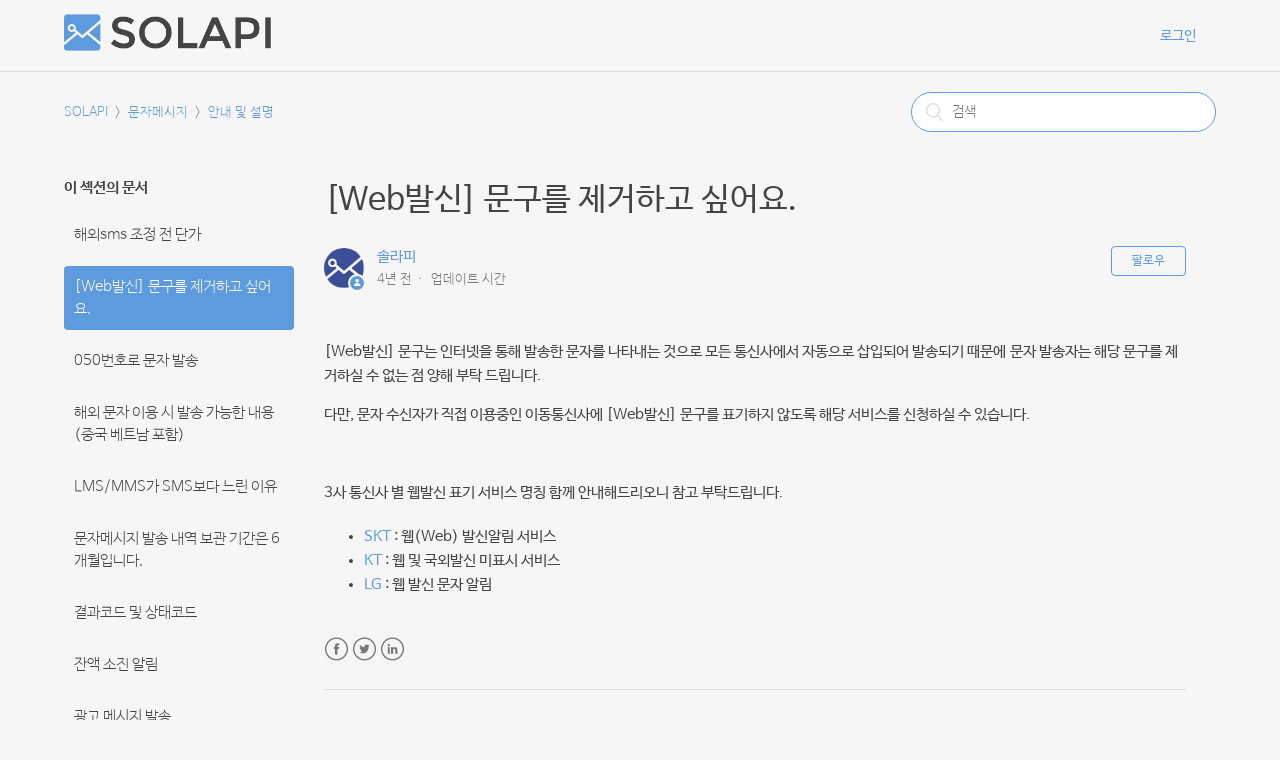

--- FILE ---
content_type: text/html; charset=utf-8
request_url: https://solapi.zendesk.com/hc/ko/articles/4435920322073--Web%EB%B0%9C%EC%8B%A0-%EB%AC%B8%EA%B5%AC%EB%A5%BC-%EC%A0%9C%EA%B1%B0%ED%95%98%EA%B3%A0-%EC%8B%B6%EC%96%B4%EC%9A%94
body_size: 6684
content:
<!DOCTYPE html>
<html dir="ltr" lang="ko">
<head>
  <meta charset="utf-8" />
  <!-- v26831 -->


  <title>[Web발신] 문구를 제거하고 싶어요. &ndash; SOLAPI</title>

  <meta name="csrf-param" content="authenticity_token">
<meta name="csrf-token" content="">

  <meta name="description" content="[Web발신] 문구는 인터넷을 통해 발송한 문자를 나타내는 것으로 모든 통신사에서 자동으로 삽입되어 발송되기 때문에 문자 발송자는 해당 문구를 제거하실 수 없는 점 양해 부탁 드립니다. 다만, 문자 수신자가 직접 이용중인 이동통신사에..." /><meta property="og:image" content="https://solapi.zendesk.com/hc/theming_assets/01HZM2B50B7HZ7B7RQE0WNWBTF" />
<meta property="og:type" content="website" />
<meta property="og:site_name" content="SOLAPI" />
<meta property="og:title" content="[Web발신] 문구를 제거하고 싶어요." />
<meta property="og:description" content="[Web발신] 문구는 인터넷을 통해 발송한 문자를 나타내는 것으로 모든 통신사에서 자동으로 삽입되어 발송되기 때문에 문자 발송자는 해당 문구를 제거하실 수 없는 점 양해 부탁 드립니다.
다만, 문자 수신자가 직접 이용중인 이동통신사에 [Web발신] 문구를 표기하지 않도록 해당 서비스를 신청하실 수 있습니다. 
 
3사 통신사 별 웹발신 표기 서비스 명..." />
<meta property="og:url" content="https://solapi.zendesk.com/hc/ko/articles/4435920322073" />
<link rel="canonical" href="https://solapi.zendesk.com/hc/ko/articles/4435920322073--Web%EB%B0%9C%EC%8B%A0-%EB%AC%B8%EA%B5%AC%EB%A5%BC-%EC%A0%9C%EA%B1%B0%ED%95%98%EA%B3%A0-%EC%8B%B6%EC%96%B4%EC%9A%94">
<link rel="alternate" hreflang="ko" href="https://solapi.zendesk.com/hc/ko/articles/4435920322073--Web%EB%B0%9C%EC%8B%A0-%EB%AC%B8%EA%B5%AC%EB%A5%BC-%EC%A0%9C%EA%B1%B0%ED%95%98%EA%B3%A0-%EC%8B%B6%EC%96%B4%EC%9A%94">
<link rel="alternate" hreflang="x-default" href="https://solapi.zendesk.com/hc/ko/articles/4435920322073--Web%EB%B0%9C%EC%8B%A0-%EB%AC%B8%EA%B5%AC%EB%A5%BC-%EC%A0%9C%EA%B1%B0%ED%95%98%EA%B3%A0-%EC%8B%B6%EC%96%B4%EC%9A%94">

  <link rel="stylesheet" href="//static.zdassets.com/hc/assets/application-f34d73e002337ab267a13449ad9d7955.css" media="all" id="stylesheet" />
    <!-- Entypo pictograms by Daniel Bruce — www.entypo.com -->
    <link rel="stylesheet" href="//static.zdassets.com/hc/assets/theming_v1_support-e05586b61178dcde2a13a3d323525a18.css" media="all" />
  <link rel="stylesheet" type="text/css" href="/hc/theming_assets/9206602/360002181113/style.css?digest=33377286427417">

  <link rel="icon" type="image/x-icon" href="/hc/theming_assets/01HZM2B54172X5RAEW20MY287B">

    <script src="//static.zdassets.com/hc/assets/jquery-ed472032c65bb4295993684c673d706a.js"></script>
    

  <meta content="width=device-width, initial-scale=1.0, maximum-scale=1.0, user-scalable=0" name="viewport" />

  <script type="text/javascript" src="/hc/theming_assets/9206602/360002181113/script.js?digest=33377286427417"></script>
</head>
<body class="community-enabled">
  
  
  

  <header class="header">
  <div class="logo">
    <a title="홈" href="/hc/ko">
      <img src="/hc/theming_assets/01HZM2B50B7HZ7B7RQE0WNWBTF" alt="로고">
    </a>
  </div>
  <div class="nav-wrapper">
    <span class="icon-menu"></span>
    <!--
		<nav class="user-nav" id="user-nav">
      <a href="/hc/ko/community/topics">커뮤니티</a>
      <a class="submit-a-request" href="/hc/ko/requests/new">문의 등록</a>
    </nav>
		-->
      <a class="login" data-auth-action="signin" role="button" rel="nofollow" title="대화 상자를 엽니다." href="https://solapi.zendesk.com/access?brand_id=360002181113&amp;return_to=https%3A%2F%2Fsolapi.zendesk.com%2Fhc%2Fko%2Farticles%2F4435920322073--Web%25EB%25B0%259C%25EC%258B%25A0-%25EB%25AC%25B8%25EA%25B5%25AC%25EB%25A5%25BC-%25EC%25A0%259C%25EA%25B1%25B0%25ED%2595%2598%25EA%25B3%25A0-%25EC%258B%25B6%25EC%2596%25B4%25EC%259A%2594&amp;locale=ko">로그인</a>

  </div>
</header>


  <main role="main">
    <div class="container-divider"></div>
<div class="container">
  <nav class="sub-nav">
    <ol class="breadcrumbs">
  
    <li title="SOLAPI">
      
        <a href="/hc/ko">SOLAPI</a>
      
    </li>
  
    <li title="문자메시지">
      
        <a href="/hc/ko/categories/360001620594-%EB%AC%B8%EC%9E%90%EB%A9%94%EC%8B%9C%EC%A7%80">문자메시지</a>
      
    </li>
  
    <li title="안내 및 설명">
      
        <a href="/hc/ko/sections/360003795334-%EC%95%88%EB%82%B4-%EB%B0%8F-%EC%84%A4%EB%AA%85">안내 및 설명</a>
      
    </li>
  
</ol>

    <form role="search" class="search" data-search="" action="/hc/ko/search" accept-charset="UTF-8" method="get"><input type="hidden" name="utf8" value="&#x2713;" autocomplete="off" /><input type="hidden" name="category" id="category" value="360001620594" autocomplete="off" />
<input type="search" name="query" id="query" placeholder="검색" aria-label="검색" /></form>
  </nav>

  <div class="article-container" id="article-container">
    <section class="article-sidebar">
      <section class="section-articles collapsible-sidebar">
        <h3 class="collapsible-sidebar-title sidenav-title">이 섹션의 문서</h3>
        <ul>
          
            <li>
              <a href="/hc/ko/articles/45220714259353-%ED%95%B4%EC%99%B8sms-%EC%A1%B0%EC%A0%95-%EC%A0%84-%EB%8B%A8%EA%B0%80" class="sidenav-item ">해외sms 조정 전 단가</a>
            </li>
          
            <li>
              <a href="/hc/ko/articles/4435920322073--Web%EB%B0%9C%EC%8B%A0-%EB%AC%B8%EA%B5%AC%EB%A5%BC-%EC%A0%9C%EA%B1%B0%ED%95%98%EA%B3%A0-%EC%8B%B6%EC%96%B4%EC%9A%94" class="sidenav-item current-article">[Web발신] 문구를 제거하고 싶어요.</a>
            </li>
          
            <li>
              <a href="/hc/ko/articles/900005816763-050%EB%B2%88%ED%98%B8%EB%A1%9C-%EB%AC%B8%EC%9E%90-%EB%B0%9C%EC%86%A1" class="sidenav-item ">050번호로 문자 발송</a>
            </li>
          
            <li>
              <a href="/hc/ko/articles/360060403034-%ED%95%B4%EC%99%B8-%EB%AC%B8%EC%9E%90-%EC%9D%B4%EC%9A%A9-%EC%8B%9C-%EB%B0%9C%EC%86%A1-%EA%B0%80%EB%8A%A5%ED%95%9C-%EB%82%B4%EC%9A%A9-%EC%A4%91%EA%B5%AD-%EB%B2%A0%ED%8A%B8%EB%82%A8-%ED%8F%AC%ED%95%A8" class="sidenav-item ">해외 문자 이용 시 발송 가능한 내용(중국 베트남 포함)</a>
            </li>
          
            <li>
              <a href="/hc/ko/articles/360053664614-LMS-MMS%EA%B0%80-SMS%EB%B3%B4%EB%8B%A4-%EB%8A%90%EB%A6%B0-%EC%9D%B4%EC%9C%A0" class="sidenav-item ">LMS/MMS가 SMS보다 느린 이유</a>
            </li>
          
            <li>
              <a href="/hc/ko/articles/360049267093-%EB%AC%B8%EC%9E%90%EB%A9%94%EC%8B%9C%EC%A7%80-%EB%B0%9C%EC%86%A1-%EB%82%B4%EC%97%AD-%EB%B3%B4%EA%B4%80-%EA%B8%B0%EA%B0%84%EC%9D%80-6%EA%B0%9C%EC%9B%94%EC%9E%85%EB%8B%88%EB%8B%A4" class="sidenav-item ">문자메시지 발송 내역 보관 기간은 6개월입니다.</a>
            </li>
          
            <li>
              <a href="/hc/ko/articles/360021210733-%EA%B2%B0%EA%B3%BC%EC%BD%94%EB%93%9C-%EB%B0%8F-%EC%83%81%ED%83%9C%EC%BD%94%EB%93%9C" class="sidenav-item ">결과코드 및 상태코드</a>
            </li>
          
            <li>
              <a href="/hc/ko/articles/360021210653-%EC%9E%94%EC%95%A1-%EC%86%8C%EC%A7%84-%EC%95%8C%EB%A6%BC" class="sidenav-item ">잔액 소진 알림</a>
            </li>
          
            <li>
              <a href="/hc/ko/articles/360021011994-%EA%B4%91%EA%B3%A0-%EB%A9%94%EC%8B%9C%EC%A7%80-%EB%B0%9C%EC%86%A1" class="sidenav-item ">광고 메시지 발송</a>
            </li>
          
            <li>
              <a href="/hc/ko/articles/360021165173-080-%EB%AC%B4%EB%A3%8C%EC%88%98%EC%8B%A0%EA%B1%B0%EB%B6%80-%EC%A0%84%ED%99%94" class="sidenav-item ">080 무료수신거부 전화</a>
            </li>
          
        </ul>
        
          <a href="/hc/ko/sections/360003795334-%EC%95%88%EB%82%B4-%EB%B0%8F-%EC%84%A4%EB%AA%85" class="article-sidebar-item">더보기</a>
        
      </section>
    </section>

    <article class="article">
      <header class="article-header">
        <h1 title="[Web발신] 문구를 제거하고 싶어요." class="article-title">
          [Web발신] 문구를 제거하고 싶어요.
          
        </h1>

        <div class="article-author">
          <div class="avatar article-avatar">
            
              <span class="icon-agent"></span>
            
            <img src="https://solapi.zendesk.com/system/photos/361689950994/자산_15_3x.png" alt="Avatar" class="user-avatar"/>
          </div>
          <div class="article-meta">
            <a href="/hc/ko/profiles/376562994273-%EC%86%94%EB%9D%BC%ED%94%BC">
              솔라피
            </a>

            <ul class="meta-group">
              
                <li class="meta-data"><time datetime="2022-02-17T07:44:27Z" title="2022-02-17T07:44:27Z" data-datetime="relative">2022년 02월 17일 07:44</time></li>
                <li class="meta-data">업데이트 시간</li>
              
            </ul>
          </div>
        </div>
        <a class="article-subscribe" title="로그인 대화 상자 열기" rel="nofollow" role="button" data-auth-action="signin" aria-selected="false" href="/hc/ko/articles/4435920322073--Web%EB%B0%9C%EC%8B%A0-%EB%AC%B8%EA%B5%AC%EB%A5%BC-%EC%A0%9C%EA%B1%B0%ED%95%98%EA%B3%A0-%EC%8B%B6%EC%96%B4%EC%9A%94/subscription.html">팔로우</a>
      </header>

      <section class="article-info">
        <div class="article-content">
          <div class="article-body"><p>[Web발신] 문구는 인터넷을 통해 발송한 문자를 나타내는 것으로 모든 통신사에서 자동으로 삽입되어 발송되기 때문에&nbsp;문자 발송자는 해당 문구를 제거하실 수 없는 점 양해 부탁 드립니다.</p>
<p>다만, 문자 수신자가 직접 이용중인 이동통신사에 [Web발신] 문구를 표기하지 않도록 해당 서비스를 신청하실 수 있습니다.&nbsp;</p>
<p>&nbsp;</p>
<p>3사 통신사 별 웹발신 표기 서비스 명칭 함께 안내해드리오니 참고 부탁드립니다.</p>
<ul>
<li><a href="https://www.tworld.co.kr/poc/html/main/MA.html" target="_self">SKT</a> : 웹(Web) 발신알림 서비스</li>
<li><a href="https://www.kt.com/" target="_self">KT</a> : 웹 및 국외발신 미표시 서비스</li>
<li><a href="https://www.uplus.co.kr/home/Index.hpi" target="_self">LG</a> : 웹 발신 문자 알림</li>
</ul></div>

          <div class="article-attachments">
            <ul class="attachments">
              
            </ul>
          </div>
        </div>
      </section>

      <footer>
        <div class="article-footer">
          <div class="article-share">
  <ul class="share">
    <li><a href="https://www.facebook.com/share.php?title=%5BWeb%EB%B0%9C%EC%8B%A0%5D+%EB%AC%B8%EA%B5%AC%EB%A5%BC+%EC%A0%9C%EA%B1%B0%ED%95%98%EA%B3%A0+%EC%8B%B6%EC%96%B4%EC%9A%94.&u=https%3A%2F%2Fsolapi.zendesk.com%2Fhc%2Fko%2Farticles%2F4435920322073--Web%25EB%25B0%259C%25EC%258B%25A0-%25EB%25AC%25B8%25EA%25B5%25AC%25EB%25A5%25BC-%25EC%25A0%259C%25EA%25B1%25B0%25ED%2595%2598%25EA%25B3%25A0-%25EC%258B%25B6%25EC%2596%25B4%25EC%259A%2594" class="share-facebook">Facebook</a></li>
    <li><a href="https://twitter.com/share?lang=ko&text=%5BWeb%EB%B0%9C%EC%8B%A0%5D+%EB%AC%B8%EA%B5%AC%EB%A5%BC+%EC%A0%9C%EA%B1%B0%ED%95%98%EA%B3%A0+%EC%8B%B6%EC%96%B4%EC%9A%94.&url=https%3A%2F%2Fsolapi.zendesk.com%2Fhc%2Fko%2Farticles%2F4435920322073--Web%25EB%25B0%259C%25EC%258B%25A0-%25EB%25AC%25B8%25EA%25B5%25AC%25EB%25A5%25BC-%25EC%25A0%259C%25EA%25B1%25B0%25ED%2595%2598%25EA%25B3%25A0-%25EC%258B%25B6%25EC%2596%25B4%25EC%259A%2594" class="share-twitter">Twitter</a></li>
    <li><a href="https://www.linkedin.com/shareArticle?mini=true&source=SOLAPI+%EC%A7%80%EC%9B%90%EC%84%BC%ED%84%B0&title=%5BWeb%EB%B0%9C%EC%8B%A0%5D+%EB%AC%B8%EA%B5%AC%EB%A5%BC+%EC%A0%9C%EA%B1%B0%ED%95%98%EA%B3%A0+%EC%8B%B6%EC%96%B4%EC%9A%94.&url=https%3A%2F%2Fsolapi.zendesk.com%2Fhc%2Fko%2Farticles%2F4435920322073--Web%25EB%25B0%259C%25EC%258B%25A0-%25EB%25AC%25B8%25EA%25B5%25AC%25EB%25A5%25BC-%25EC%25A0%259C%25EA%25B1%25B0%25ED%2595%2598%25EA%25B3%25A0-%25EC%258B%25B6%25EC%2596%25B4%25EC%259A%2594" class="share-linkedin">LinkedIn</a></li>
  </ul>

</div>
          
        </div>
        
          <div class="article-votes">
            <span class="article-votes-question">도움이 되었습니까?</span>
            <div class="article-votes-controls" role='radiogroup'>
              <a class="button article-vote article-vote-up" data-auth-action="signin" aria-selected="false" role="radio" rel="nofollow" title="예" href="https://solapi.zendesk.com/access?brand_id=360002181113&amp;return_to=https%3A%2F%2Fsolapi.zendesk.com%2Fhc%2Fko%2Farticles%2F4435920322073--Web%25EB%25B0%259C%25EC%258B%25A0-%25EB%25AC%25B8%25EA%25B5%25AC%25EB%25A5%25BC-%25EC%25A0%259C%25EA%25B1%25B0%25ED%2595%2598%25EA%25B3%25A0-%25EC%258B%25B6%25EC%2596%25B4%25EC%259A%2594"></a>
              <a class="button article-vote article-vote-down" data-auth-action="signin" aria-selected="false" role="radio" rel="nofollow" title="아니요" href="https://solapi.zendesk.com/access?brand_id=360002181113&amp;return_to=https%3A%2F%2Fsolapi.zendesk.com%2Fhc%2Fko%2Farticles%2F4435920322073--Web%25EB%25B0%259C%25EC%258B%25A0-%25EB%25AC%25B8%25EA%25B5%25AC%25EB%25A5%25BC-%25EC%25A0%259C%25EA%25B1%25B0%25ED%2595%2598%25EA%25B3%25A0-%25EC%258B%25B6%25EC%2596%25B4%25EC%259A%2594"></a>
            </div>
            <small class="article-votes-count">
              <span class="article-vote-label">0명 중 0명이 도움이 되었다고 했습니다.</span>
            </small>
          </div>
        

        <div class="article-more-questions">
          또 다른 질문이 있으십니까? <a href="/hc/ko/requests/new">문의 등록</a>
        </div>
        <div class="article-return-to-top">
          <a href="#article-container">맨 위로 돌아가기<span class="icon-arrow-up"></span></a>
        </div>
      </footer>

      <section class="article-relatives">
        <!--<div data-recent-articles></div>-->
        
  <section class="related-articles">
    
      <h3 class="related-articles-title">관련 문서</h3>
    
    <ul>
      
        <li>
          <a href="/hc/ko/related/click?data=BAh7CjobZGVzdGluYXRpb25fYXJ0aWNsZV9pZGwrCLvphozRADoYcmVmZXJyZXJfYXJ0aWNsZV9pZGwrCBl%2BdNEIBDoLbG9jYWxlSSIHa28GOgZFVDoIdXJsSSJmL2hjL2tvL2FydGljbGVzLzkwMDAwNTgxNjc2My0wNTAlRUIlQjIlODglRUQlOTglQjglRUIlQTElOUMtJUVCJUFDJUI4JUVDJTlFJTkwLSVFQiVCMCU5QyVFQyU4NiVBMQY7CFQ6CXJhbmtpBg%3D%3D--f71989cdbec62375685b7e25b73449fd1c146b18" rel="nofollow">050번호로 문자 발송</a>
        </li>
      
        <li>
          <a href="/hc/ko/related/click?data=BAh7CjobZGVzdGluYXRpb25fYXJ0aWNsZV9pZGwrCGbr3tRTADoYcmVmZXJyZXJfYXJ0aWNsZV9pZGwrCBl%[base64]" rel="nofollow">LMS/MMS가 SMS보다 느린 이유</a>
        </li>
      
        <li>
          <a href="/hc/ko/related/click?data=BAh7CjobZGVzdGluYXRpb25fYXJ0aWNsZV9pZGwrCFq9RdVTADoYcmVmZXJyZXJfYXJ0aWNsZV9pZGwrCBl%[base64]" rel="nofollow">해외 문자 이용 시 발송 가능한 내용(중국 베트남 포함)</a>
        </li>
      
        <li>
          <a href="/hc/ko/related/click?data=BAh7CjobZGVzdGluYXRpb25fYXJ0aWNsZV9pZGwrCG2279JTADoYcmVmZXJyZXJfYXJ0aWNsZV9pZGwrCBl%[base64]%3D%3D--46fd2101044239c0ae63c75af60614955338fc28" rel="nofollow">결과코드 및 상태코드</a>
        </li>
      
        <li>
          <a href="/hc/ko/related/click?data=BAh7CjobZGVzdGluYXRpb25fYXJ0aWNsZV9pZGwrCNot3dRTADoYcmVmZXJyZXJfYXJ0aWNsZV9pZGwrCBl%[base64]%3D%3D--aab4a010661070e491bb1db72c599f3c32642609" rel="nofollow">마이사이트 커스텀 도메인 설정 (AWS CloudFront 사용)</a>
        </li>
      
    </ul>
  </section>


      </section>
      <div class="article-comments" id="article-comments">
        <section class="comments">
          <header class="comment-overview">
            <h3 class="comment-heading">
              댓글
            </h3>
            <p class="comment-callout">댓글 0개</p>
            
          </header>

          <ul id="comments" class="comment-list">
            
          </ul>

          

          

          <p class="comment-callout">댓글을 남기려면 <a data-auth-action="signin" rel="nofollow" href="https://solapi.zendesk.com/access?brand_id=360002181113&amp;return_to=https%3A%2F%2Fsolapi.zendesk.com%2Fhc%2Fko%2Farticles%2F4435920322073--Web%25EB%25B0%259C%25EC%258B%25A0-%25EB%25AC%25B8%25EA%25B5%25AC%25EB%25A5%25BC-%25EC%25A0%259C%25EA%25B1%25B0%25ED%2595%2598%25EA%25B3%25A0-%25EC%258B%25B6%25EC%2596%25B4%25EC%259A%2594">로그인</a>하세요.</p>
        </section>
      </div>
    </article>
  </div>
</div>

  </main>

  <footer class="footer">
  <div class="footer-inner">
    <!--<a title="홈" href="/hc/ko">SOLAPI</a>-->
    <a href="https://solapi.com">Homepage</a>
    <a href="https://docs.solapi.com">Documentation</a>
		<a href="https://github.com/solapi">Codes</a>

    <div class="footer-language-selector">
      
    </div>
  </div>
</footer>



  <!-- / -->

  
  <script src="//static.zdassets.com/hc/assets/ko.0859f106792322ace63a.js"></script>
  

  <script type="text/javascript">
  /*

    Greetings sourcecode lurker!

    This is for internal Zendesk and legacy usage,
    we don't support or guarantee any of these values
    so please don't build stuff on top of them.

  */

  HelpCenter = {};
  HelpCenter.account = {"subdomain":"solapi","environment":"production","name":"SOLAPI 지원센터"};
  HelpCenter.user = {"identifier":"da39a3ee5e6b4b0d3255bfef95601890afd80709","email":null,"name":"","role":"anonymous","avatar_url":"https://assets.zendesk.com/hc/assets/default_avatar.png","is_admin":false,"organizations":[],"groups":[]};
  HelpCenter.internal = {"asset_url":"//static.zdassets.com/hc/assets/","web_widget_asset_composer_url":"https://static.zdassets.com/ekr/snippet.js","current_session":{"locale":"ko","csrf_token":null,"shared_csrf_token":null},"usage_tracking":{"event":"article_viewed","data":"[base64]--5b1814a8071f4dc137d4ac8a32477cd85a7f109c","url":"https://solapi.zendesk.com/hc/activity"},"current_record_id":"4435920322073","current_record_url":"/hc/ko/articles/4435920322073--Web%EB%B0%9C%EC%8B%A0-%EB%AC%B8%EA%B5%AC%EB%A5%BC-%EC%A0%9C%EA%B1%B0%ED%95%98%EA%B3%A0-%EC%8B%B6%EC%96%B4%EC%9A%94","current_record_title":"[Web발신] 문구를 제거하고 싶어요.","current_text_direction":"ltr","current_brand_id":360002181113,"current_brand_name":"SOLAPI 지원센터","current_brand_url":"https://solapi.zendesk.com","current_brand_active":true,"current_path":"/hc/ko/articles/4435920322073--Web%EB%B0%9C%EC%8B%A0-%EB%AC%B8%EA%B5%AC%EB%A5%BC-%EC%A0%9C%EA%B1%B0%ED%95%98%EA%B3%A0-%EC%8B%B6%EC%96%B4%EC%9A%94","show_autocomplete_breadcrumbs":true,"user_info_changing_enabled":false,"has_user_profiles_enabled":true,"has_end_user_attachments":true,"user_aliases_enabled":false,"has_anonymous_kb_voting":false,"has_multi_language_help_center":false,"show_at_mentions":true,"embeddables_config":{"embeddables_web_widget":false,"embeddables_help_center_auth_enabled":false,"embeddables_connect_ipms":false},"answer_bot_subdomain":"static","gather_plan_state":"subscribed","has_article_verification":false,"has_gather":true,"has_ckeditor":false,"has_community_enabled":true,"has_community_badges":false,"has_community_post_content_tagging":false,"has_gather_content_tags":false,"has_guide_content_tags":true,"has_user_segments":true,"has_answer_bot_web_form_enabled":false,"has_garden_modals":false,"theming_cookie_key":"hc-da39a3ee5e6b4b0d3255bfef95601890afd80709-2-preview","is_preview":false,"has_search_settings_in_plan":true,"theming_api_version":1,"theming_settings":{"color_1":"#5d9ade","color_2":"#ffffff","color_3":"#444444","color_4":"#5d9ade","color_5":"#f6f6f6","font_1":"-apple-system, BlinkMacSystemFont, 'Segoe UI', Helvetica, Arial, sans-serif","font_2":"-apple-system, BlinkMacSystemFont, 'Segoe UI', Helvetica, Arial, sans-serif","logo":"/hc/theming_assets/01HZM2B50B7HZ7B7RQE0WNWBTF","favicon":"/hc/theming_assets/01HZM2B54172X5RAEW20MY287B","homepage_background_image":"/hc/theming_assets/01HZM2B5D8YAJ60JBWJCWW7AY9","community_background_image":"/hc/theming_assets/01HZM2B6JCZSCJ24XF9EXXWHFV","community_image":"/hc/theming_assets/01HZM2B7E382XNQ39BRHBX35NV"},"has_pci_credit_card_custom_field":false,"help_center_restricted":false,"is_assuming_someone_else":false,"flash_messages":[],"user_photo_editing_enabled":true,"user_preferred_locale":"ko","base_locale":"ko","login_url":"https://solapi.zendesk.com/access?brand_id=360002181113\u0026return_to=https%3A%2F%2Fsolapi.zendesk.com%2Fhc%2Fko%2Farticles%2F4435920322073--Web%25EB%25B0%259C%25EC%258B%25A0-%25EB%25AC%25B8%25EA%25B5%25AC%25EB%25A5%25BC-%25EC%25A0%259C%25EA%25B1%25B0%25ED%2595%2598%25EA%25B3%25A0-%25EC%258B%25B6%25EC%2596%25B4%25EC%259A%2594","has_alternate_templates":false,"has_custom_statuses_enabled":true,"has_hc_generative_answers_setting_enabled":true,"has_generative_search_with_zgpt_enabled":false,"has_suggested_initial_questions_enabled":false,"has_guide_service_catalog":false,"has_service_catalog_search_poc":false,"has_service_catalog_itam":false,"has_csat_reverse_2_scale_in_mobile":false,"has_knowledge_navigation":false,"has_unified_navigation":false,"has_csat_bet365_branding":false,"version":"v26831","dev_mode":false};
</script>

  
  <script src="//static.zdassets.com/hc/assets/moment-3b62525bdab669b7b17d1a9d8b5d46b4.js"></script>
  <script src="//static.zdassets.com/hc/assets/hc_enduser-2a5c7d395cc5df83aeb04ab184a4dcef.js"></script>
  
  
</body>
</html>

--- FILE ---
content_type: text/javascript
request_url: https://static.zdassets.com/hc/assets/ko.0859f106792322ace63a.js
body_size: 43108
content:
!function(){window.I18N=window.I18N||{};var e={locale:"ko",direction:"ltr",translations:{"activemodel.attributes.request.anonymous_requester_email":"Anonymous requester email:","activemodel.attributes.request.recaptcha":"Recaptcha:","activemodel.errors.models.topic_form.attributes.base.topic_limit":"You have reached the maximum number of topics for your account: %{topic_limit}","activerecord.attributes.comment.body":"Comment:","activerecord.attributes.community_comment.body":"Comment:","activerecord.errors.format":"%{attribute} %{message}","activerecord.errors.full_messages.format":"%{attribute} %{message}","activerecord.errors.messages.could_not_save":"Could not save file","activerecord.errors.messages.not_an_integer":"must be an integer","activerecord.errors.models.access_policy.attributes.manageable_by.inclusion":"Must be `staff` or `managers`","activerecord.errors.models.access_policy.attributes.viewable_by.inclusion":"Must be `everybody`, `signed_in_users`, or `staff`","activerecord.errors.models.article_subscription.attributes.user_id.taken":"is already following this article.","activerecord.errors.models.community_post.attributes.title.too_long.other":"is too long (maximum is %{count} characters)","activerecord.errors.models.dc/translation.attributes.body.too_large":"exceeds maximum size","activerecord.errors.models.help_center.attributes.brand.inactive":"cannot be inactive","activerecord.errors.models.user_segment.attributes.group_restrictions.invalid_restrictions_for_user_type":"group restrictions cannot be set for user type `signed_in_users`","activerecord.errors.models.user_segment.attributes.group_restrictions.not_on_same_account":"could not find one or more of the specified groups","activerecord.errors.models.user_segment.attributes.organization_restrictions.invalid_restrictions_for_user_type":"organization restrictions cannot be set for user type `staff`","activerecord.errors.models.user_segment.attributes.organization_restrictions.not_on_same_account":"could not find one or more of the specified organizations","activerecord.errors.models.user_segment.attributes.user_type.inclusion":"value `%{value}` invalid; must be either `staff` or `signed_in_users`","activerecord.errors.models.user_segment.built_in_modification":"Built-in user segments cannot be modified.","activerecord.errors.models.user_segment.user_segment_limit_reached":"You have reached the maximum number of user segments","datetime.distance_in_words.almost_x_years.one":"almost 1 year","datetime.distance_in_words.almost_x_years.other":"almost {{count}} years","datetime.distance_in_words.prompts.day":"Day","datetime.distance_in_words.prompts.hour":"Hour","datetime.distance_in_words.prompts.minute":"Minute","datetime.distance_in_words.prompts.month":"Month","datetime.distance_in_words.prompts.second":"Second","datetime.distance_in_words.prompts.year":"Year","en.activemodel.errors.models.article_attachment.attributes.file.size_too_big":"File too big","errors.format":"%{attribute} %{message}","errors.messages.access_policy.organization_restrictions.new_organization_restrictions_not_allowed_by_plan":"Your plan does not support this feature. You cannot add new organization restrictions.","errors.messages.access_policy.restricted_to_group_ids.new_group_restrictions_not_allowed_by_plan":"Your plan does not support this feature. You cannot add new group restrictions.","errors.messages.access_policy.tag_restrictions.new_tag_restrictions_not_allowed_by_plan":"Your plan does not support this feature. You cannot add new tag restrictions.","errors.messages.access_policy.viewable_by.section_agents_and_managers_not_allowed_by_plan_v2":"Your plan does not support this feature. You cannot restrict to agents and admins. Please choose another option.","errors.messages.request.missing_ticket_form_id":"Please select a ticket form and try again.","errors.messages.request.too_many_attachments":"Too many files are attached.","errors.messages.request.uploaded_attachments_expired":"Uploaded attachments expired. Please remove the attachments and reupload them before submitting again.","errors.messages.same_account":"does not belong to a valid account","helpers.select.prompt":"Please select","helpers.submit.create":"Create %{model}","helpers.submit.submit":"Save %{model}","helpers.submit.update":"Update %{model}","number.currency.format.delimiter":",","number.currency.format.format":"%u%n","number.currency.format.precision":2,"number.currency.format.separator":".","number.currency.format.significant":!1,"number.currency.format.strip_insignificant_zeros":!1,"number.currency.format.unit":"$","number.format.delimiter":",","number.format.precision":2,"number.format.separator":".","number.format.significant":!1,"number.format.strip_insignificant_zeros":!1,"number.human.decimal_units.format":"%n %u","number.human.decimal_units.units.billion":"Billion","number.human.decimal_units.units.million":"Million","number.human.decimal_units.units.quadrillion":"Quadrillion","number.human.decimal_units.units.thousand":"Thousand","number.human.decimal_units.units.trillion":"Trillion","number.human.decimal_units.units.unit":"","number.human.format.delimiter":"","number.human.format.precision":3,"number.human.format.significant":!0,"number.human.format.strip_insignificant_zeros":!0,"number.human.storage_units.format":"%n %u","number.human.storage_units.units.byte.one":"Byte","number.human.storage_units.units.byte.other":"Bytes","number.human.storage_units.units.gb":"GB","number.human.storage_units.units.kb":"KB","number.human.storage_units.units.mb":"MB","number.human.storage_units.units.tb":"TB","percentage.format.delimiter":"","pre_guide.txt.help_center.views.navbar.help_center_settings":"헬프 센터 설정","precision.format.delimiter":"","recaptcha.errors.recaptcha_unreachable":"Sorry, we failed to validate your response. Please try again.","recaptcha.errors.verification_failed":"Your response is incorrect. Please try again.","recaptcha.widget.audio":"I want audio instead","recaptcha.widget.audio_hint_text":"Enter the numbers you hear","recaptcha.widget.image":"I want an image instead","recaptcha.widget.image_hint_text":"Enter the words shown above","recaptcha.widget.reload":"Other words please","support.select.prompt":"Please select","txt.help_center.admin.answer_bot.default_form_name":"Default Ticket Form","txt.help_center.article.error.invalid_source_locale":"Source locale value ({{value}}) is invalid for this Help Center and should exist in the article translations.","txt.help_center.article.error.invalid_translation_locales.one":"Translation locale value (%{values}) is invalid for this Help Center.","txt.help_center.article.error.invalid_translation_locales.other":"Translation locale values (%{values}) are invalid for this Help Center.","txt.help_center.article.error.missing_permission_group_id":"You must provide permission_group_id.","txt.help_center.article.error.missing_user_segment_id":"You must provide user_segment_id. Set to 'null' to make it visible to everyone.","txt.help_center.article.error.subsections_not_allowed":"You cannot place an article in a subsection on your Guide plan.","txt.help_center.concerns.template_resolution.invalid_template":"Invalid template","txt.help_center.contact_details_modal.addEmailAddressField.label":"이메일 주소 추가","txt.help_center.contact_details_modal.addEmailAddressField.validation.duplicateEmail":"이미 사용 중인 이메일 주소입니다.","txt.help_center.contact_details_modal.addEmailAddressField.validation.invalidEmail":"올바른 이메일 주소를 입력하세요.","txt.help_center.contact_details_modal.addEmailButton.label":"이메일 추가","txt.help_center.contact_details_modal.addPhoneButton.label":"전화번호 추가","txt.help_center.contact_details_modal.addPhoneNumberField.label":"전화번호 추가","txt.help_center.contact_details_modal.addPhoneNumberField.validation.duplicatePhone":"전화번호가 이미 사용 중임","txt.help_center.contact_details_modal.addPhoneNumberField.validation.invalidPhone":"올바른 전화번호를 입력하세요.","txt.help_center.contact_details_modal.addPhoneNumberField.validation.invalidPhoneNumber":"올바른 전화번호를 입력하세요.","txt.help_center.contact_details_modal.contextMenu.remove":"삭제","txt.help_center.contact_details_modal.contextMenu.resendVerification":"확인 이메일 다시 보내기","txt.help_center.contact_details_modal.contextMenu.setAsPrimaryEmail":"기본으로 설정","txt.help_center.contact_details_modal.contextMenu.setAsPrimaryPhone":"기본으로 설정","txt.help_center.contact_details_modal.descriptionV2":"관리자만 연락처 정보를 볼 수 있습니다.","txt.help_center.contact_details_modal.emailField.labelV2":"이메일*(필수)","txt.help_center.contact_details_modal.emailLimitReachedAlert.body":"이메일 주소 한도에 도달했습니다. 새 주소를 추가하려면 일부 주소를 삭제하세요.","txt.help_center.contact_details_modal.emailLimitReachedAlert.title":"이메일 한도에 도달했습니다.","txt.help_center.contact_details_modal.emailVerificationAlert.body":"확인 이메일을 {{email_address}}으로 보냈습니다. 이메일이 보이지 않으면 스팸 메일함을 확인하거나 {{#resend_link}}확인 이메일을 재전송하세요{{/resend_link}}.","txt.help_center.contact_details_modal.emailVerificationAlert.title":"이메일을 확인해주세요.","txt.help_center.contact_details_modal.notifications.addEmail.error":"이메일 주소를 추가할 수 없음","txt.help_center.contact_details_modal.notifications.addEmail.success":"이메일 주소가 추가됨","txt.help_center.contact_details_modal.notifications.addPhoneNumber.error":"전화번호를 추가할 수 없음","txt.help_center.contact_details_modal.notifications.addPhoneNumber.success":"전화 번호가 추가됨","txt.help_center.contact_details_modal.notifications.removeEmail.error":"이메일 주소를 제거할 수 없음","txt.help_center.contact_details_modal.notifications.removeEmail.success":"이메일 주소가 제거됨","txt.help_center.contact_details_modal.notifications.removePhoneNumber.error":"전화번호를 제거할 수 없음","txt.help_center.contact_details_modal.notifications.removePhoneNumber.success":"전화 번호가 제거됨","txt.help_center.contact_details_modal.notifications.resendEmailVerification.error":"확인 이메일을 다시 보낼 수 없음","txt.help_center.contact_details_modal.notifications.resendEmailVerification.success":"확인을 다시 보냄","txt.help_center.contact_details_modal.notifications.updateProfile.error":"프로필 정보를 업데이트할 수 없음","txt.help_center.contact_details_modal.notifications.updateProfile.success":"프로필을 업데이트했습니다.","txt.help_center.contact_details_modal.phoneField.label":"전화","txt.help_center.contact_details_modal.phoneNumberLimitReached.body":"전화번호 한도에 도달했습니다. 새 전화번호를 추가하려면 일부 전화번호를 삭제하세요.","txt.help_center.contact_details_modal.phoneNumberLimitReached.title":"전화번호 한도에 도달함","txt.help_center.contact_details_modal.tags.primaryEmail":"기본","txt.help_center.contact_details_modal.tags.primaryPhone":"기본","txt.help_center.contact_details_modal.tags.unverified":"확인되지 않음","txt.help_center.contact_details_modal.title":"연락처 정보","txt.help_center.controllers.admin.categories.create.error":"There was a problem adding the category.","txt.help_center.controllers.admin.categories.create.success":"Category was successfully added.","txt.help_center.controllers.admin.categories.destroy.initiated":'Category "%{category_name}" is marked for deletion and will be removed within a few minutes.',"txt.help_center.controllers.admin.categories.destroy.success":"Category was successfully deleted.","txt.help_center.controllers.admin.categories.update.error":"There was a problem updating the category.","txt.help_center.controllers.admin.categories.update.success":"Category was successfully updated.","txt.help_center.controllers.admin.category_translations.destroy.success":"Translation removed.","txt.help_center.controllers.admin.escalations.ticket.create.success":"Ticket was successfully added.","txt.help_center.controllers.admin.general_settings.show.locale_will_change":"Your account's default locale has been changed to %{locale_name}. Next time you update General Settings your Help Center's language will be switched to %{locale_name}.","txt.help_center.controllers.admin.general_settings.update.error":"일반 설정을 업데이트하는 동안 문제가 발생했습니다.","txt.help_center.controllers.admin.general_settings.update.errors.active_items_exist":"서비스 카탈로그를 해제할 수 없습니다. 먼저 모든 서비스 카탈로그 항목을 삭제하세요.","txt.help_center.controllers.admin.general_settings.update.errors.service_catalog_already_enabled":"다른 헬프 센터에 프로비저닝된 경우에는 서비스 카탈로그를 사용 설정할 수 없습니다.","txt.help_center.controllers.admin.general_settings.update.success":"일반 설정을 업데이트했습니다.","txt.help_center.controllers.admin.help_center_translations.destroy.success":"Translation removed.","txt.help_center.controllers.admin.moderation_subscription.create.success":"You are now following the moderation and spam queues.","txt.help_center.controllers.admin.moderation_subscription.destroy.success":"You are no longer following the moderation and spam queues.","txt.help_center.controllers.admin.section_translations.destroy.success":"Translation removed.","txt.help_center.controllers.admin.sections.create.error":"There was a problem adding the section.","txt.help_center.controllers.admin.sections.create.success":"Section was successfully added.","txt.help_center.controllers.admin.sections.destroy.initiated":'Section "%{section_name}" is marked for deletion and will be removed within a few minutes.',"txt.help_center.controllers.admin.sections.destroy.success":"Section was successfully deleted.","txt.help_center.controllers.admin.sections.update.error":"There was a problem updating the section.","txt.help_center.controllers.admin.sections.update.success":"Section was successfully updated.","txt.help_center.controllers.admin.topics.destroy.initiated":'Topic "%{topic_name}" is marked for deletion and will be removed within a few minutes.',"txt.help_center.controllers.admin.translations.delete.success":"%{locale_name} translation was successfully deleted.","txt.help_center.controllers.admin.translations.mark_all_outdated.success":"All translations have successfully been marked as outdated.","txt.help_center.controllers.article_subscriptions.unsubscribe_from_token.removed":"You are no longer following this article.","txt.help_center.controllers.article_subscriptions.update.created":"You are now following this article.","txt.help_center.controllers.article_subscriptions.update.removed":"You are no longer following this article.","txt.help_center.controllers.comments.destroy.success":"Your comment has been deleted.","txt.help_center.controllers.comments.mark_as_pending.success":"The comment has been marked as pending approval.","txt.help_center.controllers.comments.mark_as_spam.success":"The comment has been marked as spam.","txt.help_center.controllers.community.comment.errors.externally_hosted_images_detected":"댓글에 다른 웹사이트에서 복사한 이미지가 1개 이상 들어 있습니다. 이미지가 강조 표시되어 있습니다. 편집기의 업로더를 사용하여 댓글에 이미지를 포함하세요.","txt.help_center.controllers.community.comment.errors.too_many_comments":"Post is closed for further comments because the limit of comments per post has been reached.","txt.help_center.controllers.community.post.errors.externally_hosted_images_detected":"게시물에 다른 웹사이트에서 복사한 이미지가 1개 이상 들어 있습니다. 이미지가 강조 표시되어 있습니다. 편집기의 업로더를 사용하여 게시물에 이미지를 포함하세요.","txt.help_center.controllers.community.post.errors.title_too_long":"입력한 제목이 너무 깁니다.","txt.help_center.controllers.community_post_subscriptions.unsubscribe_from_token.removed":"You are no longer following this post.","txt.help_center.controllers.content.create.rate_limit_exceeded":"You have exceeded the daily limit of posts that can be created by a user. Please try again in 24 hours.","txt.help_center.controllers.email.update.rate_limit_exceeded":"You have exceeded the hourly limit of email updates requested by a user. Please try again in 1 hour.","txt.help_center.controllers.email.verification.rate_limit_exceeded":"You have exceeded the hourly limit of verification emails requested by a user. Please try again in 1 hour.","txt.help_center.controllers.guide_media.account_limit_exceeded":"You've exceeded the limit of %{limit} article attachment for this account","txt.help_center.controllers.mark_as_spam.suspend_prompt":"Suspend user and remove all content by this user.","txt.help_center.controllers.mark_as_spam.suspended_successfully":"The user was successfully suspended. All content was removed.","txt.help_center.controllers.onboarding.error":"문제가 발생했습니다. 헬프 센터를 만들 수 없습니다. 다시 시도하거나 오류가 계속 발생하면 고객 지원 팀에 문의하세요.","txt.help_center.controllers.post_statuses.create.error":"There was a problem adding your status.","txt.help_center.controllers.post_subscriptions.create.success":"You are now following this post.","txt.help_center.controllers.post_subscriptions.destroy.success":"You are no longer following this post.","txt.help_center.controllers.posts.destroy.initiated":'Post "%{post_title}" is marked for deletion and will be removed within a few minutes.',"txt.help_center.controllers.posts.destroy.success":"The post has been deleted.","txt.help_center.controllers.posts.mark_as_pending.success":"The post has been marked as pending approval.","txt.help_center.controllers.posts.mark_as_spam.success":"The post has been marked as spam.","txt.help_center.controllers.posts.toggle_comments.failure":"Couldn't set status","txt.help_center.controllers.question_subscriptions.unsubscribe_from_token.removed":"You are no longer following this question.","txt.help_center.controllers.question_subscriptions.update.removed":"You are no longer following this question.","txt.help_center.controllers.requests.add_ccs.error":"Could not add CCs to your request.","txt.help_center.controllers.requests.add_ccs.success":"CCs were successfully added to your request.","txt.help_center.controllers.requests.answer_bot.positive_feedback_message":"Your request has been solved.","txt.help_center.controllers.requests.cc.too_many_error":"CC: cannot have more than %{max_limit} values","txt.help_center.controllers.requests.check_and_verify_request":"%{request_not_submitted} Please check your email to verify and submit your request.","txt.help_center.controllers.requests.closed_request":"Nice! Your request has been closed.","txt.help_center.controllers.requests.closed_request_error":"Oops! There was an error closing your request.","txt.help_center.controllers.requests.create.error.forbidden":"This request cannot be submitted","txt.help_center.controllers.requests.create.network_error":"A temporary error occurred. Please try again.","txt.help_center.controllers.requests.create.rate_limit_exceeded":"The number of new anonymous requests allowed per hour has been exceeded. Please try again later.","txt.help_center.controllers.requests.errors.search_phrase_too_long":"Search phrase is too long. Try something shorter.","txt.help_center.controllers.requests.forbidden":"Request not found. You do not have access to request #%{request_id}. It may have been solved or deleted.","txt.help_center.controllers.requests.not_yet_submitted":"Request not yet submitted.","txt.help_center.controllers.requests.parent_not_found":"Parent request not found. You do not have access to request #%{parent_id}. It may have been solved or deleted.","txt.help_center.controllers.requests.requests_unavailable":"Your requests are temporarily unavailable.","txt.help_center.controllers.requests.show.intention":"Your rating has been saved. You can still change your rating or add a comment.","txt.help_center.controllers.requests.sign_in":"sign in","txt.help_center.controllers.requests.sign_in_to_view":"Your request was successfully submitted. To see your request status, please %{link}.","txt.help_center.controllers.requests.submitted_request":"Your request was successfully submitted.","txt.help_center.controllers.requests.update.attachment_comment_empty":"Attachment cannot be submitted without a comment.","txt.help_center.controllers.requests.update.empty":"Could not add an empty comment.","txt.help_center.controllers.requests.update.empty_comment":"Comment field cannot be empty.","txt.help_center.controllers.requests.update.error":"Could not add your reply.","txt.help_center.controllers.requests.update.failed":"Could not update your request.","txt.help_center.controllers.requests.update.success":"Your reply was successfully added.","txt.help_center.controllers.requests.update.successful":"Your request was successfully updated.","txt.help_center.controllers.section_subscriptions.unsubscribe_from_token.removed":"You are no longer following this section.","txt.help_center.controllers.section_subscriptions.update.created":"You are now following this section.","txt.help_center.controllers.section_subscriptions.update.removed":"You are no longer following this section.","txt.help_center.controllers.section_subscriptions.update.updated":'You have successfully changed your subscription to "%{title}".',"txt.help_center.controllers.shared.subscriptions.unsubscribe":'You are no longer following "%{title}".',"txt.help_center.controllers.topic_subscriptions.unsubscribe_from_token.removed":"You are no longer following this topic.","txt.help_center.controllers.topic_subscriptions.update.created":"You are now following this topic.","txt.help_center.controllers.topic_subscriptions.update.removed":"You are no longer following this topic.","txt.help_center.controllers.user_emails_controller.create.failure":"Your email could not be set","txt.help_center.controllers.user_emails_controller.create.success":"Thank you. A verification email has been sent to %{email}.","txt.help_center.controllers.user_passwords_controller.create.success":"Your password was successfully set.","txt.help_center.controllers.user_passwords_controller.update.error":"The password you entered is not valid.","txt.help_center.controllers.user_passwords_controller.update.success":"비밀번호가 변경되었습니다.","txt.help_center.controllers.user_subscriptions.create.success":"You are now following %{name}.","txt.help_center.controllers.user_subscriptions.destroy.success":"You are no longer following %{name}.","txt.help_center.controllers.user_subscriptions.unsubscribe_from_token.removed":"You are no longer following %{name}.","txt.help_center.datepicker.input.aria_label":"화살표 키를 사용하여 날짜 선택","txt.help_center.disallowed_values.user_not_allowed":"You are not allowed to set values for the following keys: %{keys}.","txt.help_center.edit_profile_modal.agentAlert":"가이드의 {{#bold}}자기 소개를 해주세요{{/bold}} 설명만 편집할 수 있습니다. 기타 모든 정보를 변경하려면 {{#link}}상담사 프로필{{/link}}로 이동하세요.","txt.help_center.edit_profile_modal.aliasField.label":"별칭","txt.help_center.edit_profile_modal.contactDetailsField.buttonLabel":"연락처 세부 정보 관리","txt.help_center.edit_profile_modal.contactDetailsField.hint":"이메일 및 전화번호 세부 정보는 관리자만 볼 수 있습니다.","txt.help_center.edit_profile_modal.contactDetailsField.label":"연락처 정보","txt.help_center.edit_profile_modal.description":"프로필 세부 정보에서 자신에 대한 정보를 커뮤니티와 공유하세요.","txt.help_center.edit_profile_modal.descriptionField.hint":"최대 {{max_char_count}}자","txt.help_center.edit_profile_modal.descriptionField.label":"자기 소개를 해주세요","txt.help_center.edit_profile_modal.nameField.label":"이름*(필수)","txt.help_center.edit_profile_modal.notification.profileUpdateSuccess":"프로필을 업데이트했습니다.","txt.help_center.external_content.crawler_completed_review_errors.subject":"Crawler partially completed - Review errors","txt.help_center.external_content.crawler_completed_review_setup.subject":"Crawler failed - Review your setup","txt.help_center.external_content.crawler_completed_successfully.subject":"Crawler succeeded","txt.help_center.external_content.crawler_domain_verification_failed_implement_verification.subject":"Domain ownership verification failed - Implement verification","txt.help_center.external_content.crawler_domain_verification_failed_review_crawler_info.subject":"Domain ownership verification failed - Review crawler info to avoid deletion","txt.help_center.external_content.crawler_robots_blocking_crawl.subject":"Crawler failed - Review your setup","txt.help_center.external_content.crawler_robots_processing_failed.subject":"Invalid robots.txt - Correct the errors to crawl","txt.help_center.external_content.crawler_sitemap_processing_failed.subject":"Sitemap processing failed - Review your setup","txt.help_center.forbidden_by_plan.user_segment_unsupported":"Your plan does not allow applying this user segment.","txt.help_center.helpers.admin.newMark":"새 기능","txt.help_center.helpers.admin.section_translations.internal.explanation":"Only visible to agents and managers","txt.help_center.helpers.admin.section_translations.internal.explanationV2":"Only visible to agents and admins","txt.help_center.helpers.admin.section_translations.internal.label":"Agents and managers","txt.help_center.helpers.admin.section_translations.internal.labelV2":"Agents and admins","txt.help_center.helpers.admin.section_translations.public.label":"Anyone","txt.help_center.helpers.admin.section_translations.restricted.label":"Signed-in users","txt.help_center.helpers.application.articles.promoted":"승격된 문서","txt.help_center.helpers.application.assign_badges.dialog.badge_results.one":"{{count}}개 배지 찾음","txt.help_center.helpers.application.assign_badges.dialog.badge_results.other":"{{count}}개 배지 찾음","txt.help_center.helpers.application.assign_badges.dialog.badge_results.zero":"배지가 없습니다.","txt.help_center.helpers.application.assign_badges.dialog.no_badges":"배지가 없습니다.","txt.help_center.helpers.application.assign_badges.dialog.no_badges_for_brand":'<p>There are no badges set up on %{brand}. Ask your Help Center administrator to <a href="%{user_badges_settings_link}">set up badges in Guide Admin</a>.</p><p>Use badges to reward and recognize user behavior, skills, roles and achievements.</p>',"txt.help_center.helpers.application.assign_badges.dialog.no_badges_for_brand_v2":"%{brand}에 설정된 배지가 없습니다. 헬프 센터 관리자에게 {{#link}}Guide 관리자에서 배지를 설정{{/link}}하도록 요청하세요.{{#p}} 배지를 사용하여 사용자 행동, 스킬, 역할 및 업적을 보상하고 인정하세요.{{/p}}","txt.help_center.helpers.application.award_badges.dialog.body":"아래 확인란을 사용하여 사용자에게 배지를 수여하거나 제거하세요.","txt.help_center.helpers.application.award_badges.dialog.table_body.checkbox_label":"배지 선택","txt.help_center.helpers.application.award_badges.dialog.table_header.category":"카테고리","txt.help_center.helpers.application.award_badges.dialog.table_header.checkbox_label":"모두 선택","txt.help_center.helpers.application.award_badges.dialog.table_header.icon":"아이콘","txt.help_center.helpers.application.award_badges.dialog.table_header.name":"이름","txt.help_center.helpers.application.award_badges.dialog.title":"배지 수여","txt.help_center.helpers.application.categories":"Categories","txt.help_center.helpers.application.content_tag_dropdown.description":"사람들이 관련 콘텐츠를 쉽게 찾을 수 있도록 콘텐츠 태그를 추가하세요.","txt.help_center.helpers.application.content_tag_dropdown.loading":"로드 중...","txt.help_center.helpers.application.content_tag_dropdown.new_tag":"새 태그로 추가","txt.help_center.helpers.application.content_tag_dropdown.notifications.failure.accountLimitReached.heading":"이 계정의 콘텐츠 태그 한도 {{limit}}에 도달했습니다.","txt.help_center.helpers.application.content_tag_dropdown.notifications.failure.accountLimitReached.subHeading":'새 콘텐츠 태그를 만들려면 기존 태그 중 일부를 삭제하세요."',"txt.help_center.helpers.application.content_tag_dropdown.notifications.failure.createContentTag":"콘텐츠 태그를 만들 수 없음","txt.help_center.helpers.application.content_tag_dropdown.notifications.success.createContentTag":"콘텐츠 태그를 만듦","txt.help_center.helpers.application.content_tag_dropdown.title":"관련 대상","txt.help_center.helpers.application.content_tag_dropdown.validation.invalidNameLength":"{{min}}~{{max}}자 사이의 이름을 입력하세요.","txt.help_center.helpers.application.content_tag_dropdown.validation.maxSelectedLimitReached":"이 게시물에 적용되는 콘텐츠 태그 한도 {{maxLimit}}에 도달했습니다.","txt.help_center.helpers.application.forms.optional":"선택 사항","txt.help_center.helpers.application.home":"Home","txt.help_center.helpers.application.home_page":"%{name} Help Center home page","txt.help_center.helpers.application.loading":"로드 중","txt.help_center.helpers.application.logo":"Logo","txt.help_center.helpers.application.manager_action_items.add_article":"Add article","txt.help_center.helpers.application.manager_action_items.arrange_content":"콘텐츠 배열","txt.help_center.helpers.application.manager_action_items.article":"Article","txt.help_center.helpers.application.manager_action_items.category":"Category","txt.help_center.helpers.application.manager_action_items.draft_articles":"Draft articles","txt.help_center.helpers.application.manager_action_items.knowledge_base":"Knowledge base","txt.help_center.helpers.application.manager_action_items.manual_ordering_disabled":"이 섹션의 문서 순서를 수동으로 변경할 수 없습니다.","txt.help_center.helpers.application.manager_action_items.section":"Section","txt.help_center.helpers.application.more_options":"더 많은 옵션","txt.help_center.helpers.application.powered_by.logo_text":"Powered by Zendesk","txt.help_center.helpers.application.powered_by.marketing_website_1":"https://www.zendesk.com/service/help-center/?utm_source=helpcenter&utm_medium=poweredbyzendesk&utm_campaign=text&utm_content={{company}}","txt.help_center.helpers.application.search":"Search","txt.help_center.helpers.application.search_clear":"Clear search","txt.help_center.helpers.application.toggle_navigation":"Toggle navigation menu","txt.help_center.helpers.application.user_info.activities":"활동","txt.help_center.helpers.application.user_info.asterisk_explanation":"* 필수 필드","txt.help_center.helpers.application.user_info.can_not_change_notification":"이름, 아바타, 전화번호, 이메일은 자동으로 설정되며 여기에서 변경할 수 없습니다.","txt.help_center.helpers.application.user_info.can_not_change_notification_v2":"이름, 프로필 사진, 전화번호, 이메일은 자동으로 설정되며 여기에서 변경할 수 없습니다.","txt.help_center.helpers.application.user_info.change_password":"비밀번호 변경","txt.help_center.helpers.application.user_info.change_profile_photo":"사진 변경","txt.help_center.helpers.application.user_info.check_your_email":"이메일에서 인증 링크를 확인하세요.","txt.help_center.helpers.application.user_info.contact_details":"연락처 정보","txt.help_center.helpers.application.user_info.description":"커뮤니티 사람들에게 자기 소개를 하세요.","txt.help_center.helpers.application.user_info.email_resend_verification":"확인 이메일을 다시 보내려면 여기를 클릭하세요","txt.help_center.helpers.application.user_info.email_sent_notice_no_distinct":"새 이메일 주소로 확인 링크를 보내드렸습니다. 안내에 따라 주소를 확인하세요.","txt.help_center.helpers.application.user_info.email_sent_notice_v2":"%{email}(으)로 인증 링크를 보냈습니다. 안내에 따라 이메일 주소를 확인하세요.","txt.help_center.helpers.application.user_info.email_verification_was_resent":"%{email}(으)로 인증 이메일을 보냈습니다.","txt.help_center.helpers.application.user_info.empty_field_error":"이 필드는 비워 둘 수 없습니다.","txt.help_center.helpers.application.user_info.get_help":"Get help","txt.help_center.helpers.application.user_info.invalid_phone":"Phone number must only contain numbers and +.","txt.help_center.helpers.application.user_info.manage_2fa_header":"2단계 인증(2FA) 관리","txt.help_center.helpers.application.user_info.manage_2fa_label":"2FA 관리","txt.help_center.helpers.application.user_info.manage_2fa_tooltip":"2FA 관리 보기에서 2FA를 사용 중지하거나 재설정하세요.","txt.help_center.helpers.application.user_info.my_activities":"내 활동","txt.help_center.helpers.application.user_info.my_profile":"내 프로필 편집","txt.help_center.helpers.application.user_info.my_user_profile":"내 프로필","txt.help_center.helpers.application.user_info.open_agent_interface":"Open agent interface","txt.help_center.helpers.application.user_info.opens_a_dialog":"Opens a dialog","txt.help_center.helpers.application.user_info.password_change.cancel":"취소","txt.help_center.helpers.application.user_info.password_change.error.generic_message":"비밀번호를 변경하지 못했습니다. 다시 시도하세요.","txt.help_center.helpers.application.user_info.password_change.error.match_message":"새 비밀번호와 확인된 비밀번호가 일치해야 합니다.","txt.help_center.helpers.application.user_info.password_change.save":"저장","txt.help_center.helpers.application.user_info.password_change.success":"비밀번호가 변경되었습니다.","txt.help_center.helpers.application.user_info.password_change.warn_sign_out_on_password_change":"새 비밀번호를 저장하면 로그아웃됩니다.","txt.help_center.helpers.application.user_info.password_confirm":"비밀번호 확인","txt.help_center.helpers.application.user_info.password_current":"현재 비밀번호","txt.help_center.helpers.application.user_info.password_new":"새 비밀번호","txt.help_center.helpers.application.user_info.password_requirements":"비밀번호 요구 사항","txt.help_center.helpers.application.user_info.profile_avatar":"아바타","txt.help_center.helpers.application.user_info.profile_avatar_image_alt":"사용자 프로필 사진","txt.help_center.helpers.application.user_info.profile_avatar_upload":"Upload a new photo","txt.help_center.helpers.application.user_info.profile_description":"설명","txt.help_center.helpers.application.user_info.profile_description_error":"Description cannot contain more than 500 characters.","txt.help_center.helpers.application.user_info.profile_email":"이메일","txt.help_center.helpers.application.user_info.profile_invalid_photo":"업로드한 사진이 너무 크거나 올바른 이미지 파일이 아닙니다.","txt.help_center.helpers.application.user_info.profile_load_error":"서버에 연결하는 중 문제가 발생했습니다. 다시 시도하세요.","txt.help_center.helpers.application.user_info.profile_phone":"전화번호","txt.help_center.helpers.application.user_info.profile_photo":"프로필 사진","txt.help_center.helpers.application.user_info.profile_user_alias":"별칭","txt.help_center.helpers.application.user_info.profile_user_alias_error":"Alias cannot contain more than 255 characters.","txt.help_center.helpers.application.user_info.setup_2fa_label":"2단계 인증(2FA) 설정","txt.help_center.helpers.application.user_info.sign_in":"Sign in","txt.help_center.helpers.application.user_info.sign_out":"Sign out","txt.help_center.helpers.application.user_info.support_help_center_url":"https://support.zendesk.com/hc/en-us/sections/360004109213","txt.help_center.helpers.application.user_info.user_profile":"프로필","txt.help_center.helpers.articles.are_you_sure":"Are you sure you want to delete this article?","txt.help_center.helpers.articles.comment.are_you_sure":"Are you sure you want to delete this comment?","txt.help_center.helpers.articles.comment.delete":"Delete","txt.help_center.helpers.articles.comment.edit":"Edit","txt.help_center.helpers.articles.comment.mark_as_spam":"Mark as spam","txt.help_center.helpers.articles.delete":"Delete this article","txt.help_center.helpers.articles.edit_article":"Edit article","txt.help_center.helpers.breadcrumbs.new_request_breadcrumbs.submit_a_request":"Submit a request","txt.help_center.helpers.breadcrumbs.request_breadcrumbs.my_activities":"My activities","txt.help_center.helpers.breadcrumbs.request_breadcrumbs.requests":"Requests","txt.help_center.helpers.breadcrumbs.search_breadcrumbs.search_results":"Search results","txt.help_center.helpers.categories.edit_category":"Edit category","txt.help_center.helpers.escalations.link":"Link: %{url}","txt.help_center.helpers.escalations.name":"Request created from: %{name}","txt.help_center.helpers.escalations.summary":"This request was created from a contribution made by %{author} on %{date}.","txt.help_center.helpers.locale.af":"Afrikaans","txt.help_center.helpers.locale.af-za":"Afrikaans (South Africa)","txt.help_center.helpers.locale.ajp-ps":"South Levantine Arabic (Palestine)","txt.help_center.helpers.locale.am":"Amharic","txt.help_center.helpers.locale.apc-ps":"North Levantine Arabic (Palestine)","txt.help_center.helpers.locale.ar":"Arabic","txt.help_center.helpers.locale.ar-001":"Arabic (world)","txt.help_center.helpers.locale.ar-ae":"Arabic (United Arab Emirates)","txt.help_center.helpers.locale.ar-bh":"Arabic (Bahrain)","txt.help_center.helpers.locale.ar-br":"Arabic (Brazil)","txt.help_center.helpers.locale.ar-eg":"Arabic (Egypt)","txt.help_center.helpers.locale.ar-il":"Arabic (Israel)","txt.help_center.helpers.locale.ar-jo":"Arabic (Jordan)","txt.help_center.helpers.locale.ar-kw":"Arabic (Kuwait)","txt.help_center.helpers.locale.ar-lb":"Arabic (Lebanon)","txt.help_center.helpers.locale.ar-ma":"Arabic (Morocco)","txt.help_center.helpers.locale.ar-om":"Arabic (Oman)","txt.help_center.helpers.locale.ar-ps":"Arabic (Palestinian Territories)","txt.help_center.helpers.locale.ar-qa":"Arabic (Qatar)","txt.help_center.helpers.locale.ar-sa":"Arabic (Saudi Arabia)","txt.help_center.helpers.locale.as-in":"Assamese (India)","txt.help_center.helpers.locale.ast":"Asturian","txt.help_center.helpers.locale.ay-bo":"Aymara (Bolivia)","txt.help_center.helpers.locale.az":"Azerbaijani","txt.help_center.helpers.locale.be":"Belarusian","txt.help_center.helpers.locale.bg":"Bulgarian","txt.help_center.helpers.locale.bg-bg":"Bulgarian (Bulgaria)","txt.help_center.helpers.locale.bn":"Bangla","txt.help_center.helpers.locale.bn-in":"Bangla (India)","txt.help_center.helpers.locale.bs":"Bosnian","txt.help_center.helpers.locale.ca":"Catalan","txt.help_center.helpers.locale.ca-es":"Catalan (Spain)","txt.help_center.helpers.locale.co":"Corsican","txt.help_center.helpers.locale.cs":"Czech","txt.help_center.helpers.locale.cs-cz":"Czech (Czechia)","txt.help_center.helpers.locale.cy":"Welsh","txt.help_center.helpers.locale.da":"Danish","txt.help_center.helpers.locale.da-dk":"Danish (Denmark)","txt.help_center.helpers.locale.de":"German","txt.help_center.helpers.locale.de-at":"German (Austria)","txt.help_center.helpers.locale.de-be":"German (Belgium)","txt.help_center.helpers.locale.de-ch":"German (Switzerland)","txt.help_center.helpers.locale.de-de":"German (Germany)","txt.help_center.helpers.locale.de-dk":"German (Denmark)","txt.help_center.helpers.locale.de-ee":"German (Estonia)","txt.help_center.helpers.locale.de-it":"German (Italy)","txt.help_center.helpers.locale.de-li":"German (Liechtenstein)","txt.help_center.helpers.locale.de-lu":"German (Luxembourg)","txt.help_center.helpers.locale.de-lv":"German (Latvia)","txt.help_center.helpers.locale.de-ro":"German (Romania)","txt.help_center.helpers.locale.de-sk":"German (Slovakia)","txt.help_center.helpers.locale.el":"Greek","txt.help_center.helpers.locale.el-cy":"Greek (Cyprus)","txt.help_center.helpers.locale.el-gr":"Greek (Greece)","txt.help_center.helpers.locale.en-001":"English (World)","txt.help_center.helpers.locale.en-142":"English (Asia)","txt.help_center.helpers.locale.en-150":"English (Europe)","txt.help_center.helpers.locale.en-ad":"English (Andorra)","txt.help_center.helpers.locale.en-ae":"English (United Arab Emirates)","txt.help_center.helpers.locale.en-al":"English (Albania)","txt.help_center.helpers.locale.en-am":"English (Armenia)","txt.help_center.helpers.locale.en-ar":"English (Argentina)","txt.help_center.helpers.locale.en-at":"English (Austria)","txt.help_center.helpers.locale.en-au":"English (Australia)","txt.help_center.helpers.locale.en-az":"English (Azerbaijan)","txt.help_center.helpers.locale.en-ba":"English (Bosnia & Herzegovina)","txt.help_center.helpers.locale.en-bd":"English (Bangladesh)","txt.help_center.helpers.locale.en-be":"English (Belgium)","txt.help_center.helpers.locale.en-bg":"English (Bulgaria)","txt.help_center.helpers.locale.en-bh":"English (Bahrain)","txt.help_center.helpers.locale.en-bo":"English (Bolivia)","txt.help_center.helpers.locale.en-br":"English (Brazil)","txt.help_center.helpers.locale.en-bz":"English (Belize)","txt.help_center.helpers.locale.en-ca":"English (Canada)","txt.help_center.helpers.locale.en-ch":"English (Switzerland)","txt.help_center.helpers.locale.en-cl":"English (Chile)","txt.help_center.helpers.locale.en-cn":"English (China)","txt.help_center.helpers.locale.en-co":"English (Colombia)","txt.help_center.helpers.locale.en-cr":"English (Costa Rica)","txt.help_center.helpers.locale.en-cy":"English (Cyprus)","txt.help_center.helpers.locale.en-cz":"English (Czechia)","txt.help_center.helpers.locale.en-de":"English (Germany)","txt.help_center.helpers.locale.en-dk":"English (Denmark)","txt.help_center.helpers.locale.en-do":"English (Dominican Republic)","txt.help_center.helpers.locale.en-dz":"English (Algeria)","txt.help_center.helpers.locale.en-ec":"English (Ecuador)","txt.help_center.helpers.locale.en-ee":"English (Estonia)","txt.help_center.helpers.locale.en-eg":"English (Egypt)","txt.help_center.helpers.locale.en-es":"English (Spain)","txt.help_center.helpers.locale.en-fi":"English (Finland)","txt.help_center.helpers.locale.en-fr":"English (France)","txt.help_center.helpers.locale.en-gb":"English (United Kingdom)","txt.help_center.helpers.locale.en-ge":"English (Georgia)","txt.help_center.helpers.locale.en-gf":"English (French Guiana)","txt.help_center.helpers.locale.en-gh":"English (Ghana)","txt.help_center.helpers.locale.en-gi":"English (Gibraltar)","txt.help_center.helpers.locale.en-gp":"English (Guadeloupe)","txt.help_center.helpers.locale.en-gr":"English (Greece)","txt.help_center.helpers.locale.en-gu":"English (Guam)","txt.help_center.helpers.locale.en-hk":"English (Hong Kong)","txt.help_center.helpers.locale.en-hn":"English (Honduras)","txt.help_center.helpers.locale.en-hr":"English (Croatia)","txt.help_center.helpers.locale.en-hu":"English (Hungary)","txt.help_center.helpers.locale.en-id":"English (Indonesia)","txt.help_center.helpers.locale.en-ie":"English (Ireland)","txt.help_center.helpers.locale.en-il":"English (Israel)","txt.help_center.helpers.locale.en-in":"English (India)","txt.help_center.helpers.locale.en-is":"English (Iceland)","txt.help_center.helpers.locale.en-it":"English (Italy)","txt.help_center.helpers.locale.en-jm":"English (Jamaica)","txt.help_center.helpers.locale.en-jo":"English (Jordan)","txt.help_center.helpers.locale.en-jp":"English (Japan)","txt.help_center.helpers.locale.en-ke":"English (Kenya)","txt.help_center.helpers.locale.en-kg":"English (Kyrgyzstan)","txt.help_center.helpers.locale.en-kh":"English (Cambodia)","txt.help_center.helpers.locale.en-kr":"English (South Korea)","txt.help_center.helpers.locale.en-kw":"English (Kuwait)","txt.help_center.helpers.locale.en-kz":"English (Khazakhstan)","txt.help_center.helpers.locale.en-lb":"English (Lebanon)","txt.help_center.helpers.locale.en-li":"English (Liechtenstein)","txt.help_center.helpers.locale.en-lk":"English (Sri Lanka)","txt.help_center.helpers.locale.en-lr":"English (Liberia)","txt.help_center.helpers.locale.en-lt":"English (Lithuania)","txt.help_center.helpers.locale.en-lu":"English (Luxembourg)","txt.help_center.helpers.locale.en-lv":"English (Latvia)","txt.help_center.helpers.locale.en-ma":"English (Morocco)","txt.help_center.helpers.locale.en-md":"English (Republic of Moldova)","txt.help_center.helpers.locale.en-me":"English (Montenegro)","txt.help_center.helpers.locale.en-mf":"English (St. Martin)","txt.help_center.helpers.locale.en-mo":"English (Macao)","txt.help_center.helpers.locale.en-mq":"English (Martinique)","txt.help_center.helpers.locale.en-mt":"English (Malta)","txt.help_center.helpers.locale.en-mu":"English (Mauritius)","txt.help_center.helpers.locale.en-mx":"English (Mexico)","txt.help_center.helpers.locale.en-my":"English (Malaysia)","txt.help_center.helpers.locale.en-ng":"English (Nigeria)","txt.help_center.helpers.locale.en-nl":"English (Netherlands)","txt.help_center.helpers.locale.en-no":"English (Norway)","txt.help_center.helpers.locale.en-np":"English (Nepal)","txt.help_center.helpers.locale.en-nz":"English (New Zealand)","txt.help_center.helpers.locale.en-om":"English (Oman)","txt.help_center.helpers.locale.en-pe":"English (Peru)","txt.help_center.helpers.locale.en-ph":"English (Philippines)","txt.help_center.helpers.locale.en-pk":"English (Pakistan)","txt.help_center.helpers.locale.en-pl":"English (Poland)","txt.help_center.helpers.locale.en-pr":"English (Puerto Rico)","txt.help_center.helpers.locale.en-ps":"English (Palestinian Territories)","txt.help_center.helpers.locale.en-pt":"English (Portugal)","txt.help_center.helpers.locale.en-qa":"English (Qatar)","txt.help_center.helpers.locale.en-re":"English (Réunion)","txt.help_center.helpers.locale.en-ro":"English (Romania)","txt.help_center.helpers.locale.en-rs":"English (Serbia)","txt.help_center.helpers.locale.en-ru":"English (Russia)","txt.help_center.helpers.locale.en-rw":"English (Rwanda)","txt.help_center.helpers.locale.en-sa":"English (Saudi Arabia)","txt.help_center.helpers.locale.en-se":"English (Sweden)","txt.help_center.helpers.locale.en-sg":"English (Singapore)","txt.help_center.helpers.locale.en-si":"English (Slovenia)","txt.help_center.helpers.locale.en-sk":"English (Slovakia)","txt.help_center.helpers.locale.en-th":"English (Thailand)","txt.help_center.helpers.locale.en-tn":"English (Tunisia)","txt.help_center.helpers.locale.en-tr":"English (Turkey)","txt.help_center.helpers.locale.en-tw":"English (Taiwan)","txt.help_center.helpers.locale.en-tz":"English (Tanzania)","txt.help_center.helpers.locale.en-ua":"English (Ukraine)","txt.help_center.helpers.locale.en-ug":"English (Uganda)","txt.help_center.helpers.locale.en-us":"English (United States)","txt.help_center.helpers.locale.en-vn":"English (Vietnam)","txt.help_center.helpers.locale.en-yt":"English (Mayotte)","txt.help_center.helpers.locale.en-za":"English (South Africa)","txt.help_center.helpers.locale.es":"Spanish","txt.help_center.helpers.locale.es-001":"Spanish (World)","txt.help_center.helpers.locale.es-419":"Spanish (Latin America)","txt.help_center.helpers.locale.es-ar":"Spanish (Argentina)","txt.help_center.helpers.locale.es-bo":"Spanish (Bolivia)","txt.help_center.helpers.locale.es-cl":"Spanish (Chile)","txt.help_center.helpers.locale.es-co":"Spanish (Colombia)","txt.help_center.helpers.locale.es-cr":"Spanish (Costa Rica)","txt.help_center.helpers.locale.es-do":"Spanish (Dominican Republic)","txt.help_center.helpers.locale.es-ec":"Spanish (Ecuador)","txt.help_center.helpers.locale.es-es":"Spanish (Spain)","txt.help_center.helpers.locale.es-gt":"Spanish (Guatemala)","txt.help_center.helpers.locale.es-hn":"Spanish (Honduras)","txt.help_center.helpers.locale.es-il":"Spanish (Israel)","txt.help_center.helpers.locale.es-mx":"Spanish (Mexico)","txt.help_center.helpers.locale.es-ni":"Spanish (Nicaragua)","txt.help_center.helpers.locale.es-pa":"Spanish (Panama)","txt.help_center.helpers.locale.es-pe":"Spanish (Peru)","txt.help_center.helpers.locale.es-pr":"Spanish (Puerto Rico)","txt.help_center.helpers.locale.es-py":"Spanish (Paraguay)","txt.help_center.helpers.locale.es-sa":"Spanish (Saudi Arabia)","txt.help_center.helpers.locale.es-sv":"Spanish (El Salvador)","txt.help_center.helpers.locale.es-us":"Spanish (United States)","txt.help_center.helpers.locale.es-uy":"Spanish (Uruguay)","txt.help_center.helpers.locale.es-ve":"Spanish (Venezuela)","txt.help_center.helpers.locale.et":"Estonian","txt.help_center.helpers.locale.et-ee":"Estonian (Estonia)","txt.help_center.helpers.locale.eu":"Basque","txt.help_center.helpers.locale.eu-es":"Basque (Spain)","txt.help_center.helpers.locale.fa":"Persian","txt.help_center.helpers.locale.fa-af":"Dari","txt.help_center.helpers.locale.fi":"Finnish","txt.help_center.helpers.locale.fi-fi":"Finnish (Finland)","txt.help_center.helpers.locale.fil":"Filipino","txt.help_center.helpers.locale.fil-ph":"Filipino (Philippines)","txt.help_center.helpers.locale.fo":"Faroese","txt.help_center.helpers.locale.fo-dk":"Faroese (Denmark)","txt.help_center.helpers.locale.fr":"French","txt.help_center.helpers.locale.fr-001":"French (world)","txt.help_center.helpers.locale.fr-002":"French (Africa)","txt.help_center.helpers.locale.fr-at":"French (Austria)","txt.help_center.helpers.locale.fr-be":"French (Belgium)","txt.help_center.helpers.locale.fr-ca":"French (Canada)","txt.help_center.helpers.locale.fr-ch":"French (Switzerland)","txt.help_center.helpers.locale.fr-ci":"French (Côte d’Ivoire)","txt.help_center.helpers.locale.fr-de":"French (Germany)","txt.help_center.helpers.locale.fr-dz":"French (Algeria)","txt.help_center.helpers.locale.fr-fr":"French (France)","txt.help_center.helpers.locale.fr-gf":"French (French Guiana)","txt.help_center.helpers.locale.fr-gl":"French (Gibraltar)","txt.help_center.helpers.locale.fr-gp":"French (Guadeloupe)","txt.help_center.helpers.locale.fr-ht":"French (Haiti)","txt.help_center.helpers.locale.fr-il":"French (Israel)","txt.help_center.helpers.locale.fr-it":"French (Italy)","txt.help_center.helpers.locale.fr-li":"French (Liechtenstein)","txt.help_center.helpers.locale.fr-lu":"French (Luxembourg)","txt.help_center.helpers.locale.fr-ma":"French (Morocco)","txt.help_center.helpers.locale.fr-mf":"French (St. Martin)","txt.help_center.helpers.locale.fr-mq":"French (Martinique)","txt.help_center.helpers.locale.fr-mu":"French (Mauritius)","txt.help_center.helpers.locale.fr-re":"French (Réunion)","txt.help_center.helpers.locale.fr-sa":"French (Saudi Arabia)","txt.help_center.helpers.locale.fr-yt":"French (Mayotte)","txt.help_center.helpers.locale.ga":"Irish","txt.help_center.helpers.locale.ga-ie":"Irish (Ireland)","txt.help_center.helpers.locale.gl":"Galician","txt.help_center.helpers.locale.gl-es":"Galician (Spain)","txt.help_center.helpers.locale.gu":"Gujarati","txt.help_center.helpers.locale.gu-in":"Gujarati (India)","txt.help_center.helpers.locale.he":"Hebrew","txt.help_center.helpers.locale.he-001":"Hebrew (World)","txt.help_center.helpers.locale.he-il":"Hebrew (Israel)","txt.help_center.helpers.locale.he-sa":"Hebrew (Saudi Arabia)","txt.help_center.helpers.locale.hi":"Hindi","txt.help_center.helpers.locale.hi-in":"Hindi (India)","txt.help_center.helpers.locale.hr":"Croatian","txt.help_center.helpers.locale.hr-hr":"Croatian (Croatia)","txt.help_center.helpers.locale.hu":"Hungarian","txt.help_center.helpers.locale.hu-hu":"Hungarian (Hungary)","txt.help_center.helpers.locale.hu-ro":"Hungarian (Romania)","txt.help_center.helpers.locale.hu-sk":"Hungarian (Slovakia)","txt.help_center.helpers.locale.hu-ua":"Hungarian (Ukraine)","txt.help_center.helpers.locale.hy":"Armenian","txt.help_center.helpers.locale.id":"Indonesian","txt.help_center.helpers.locale.id-id":"Indonesian (Indonesia)","txt.help_center.helpers.locale.ikt":"Western Canadian Inuktitut","txt.help_center.helpers.locale.is":"Icelandic","txt.help_center.helpers.locale.is-is":"Icelandic (Iceland)","txt.help_center.helpers.locale.it":"Italian","txt.help_center.helpers.locale.it-ch":"Italian (Switzerland)","txt.help_center.helpers.locale.it-it":"Italian (Italy)","txt.help_center.helpers.locale.it-sm":"Italian (San Marino)","txt.help_center.helpers.locale.iu":"Inuktitut","txt.help_center.helpers.locale.ja":"Japanese","txt.help_center.helpers.locale.ja-jp":"Japanese (Japan)","txt.help_center.helpers.locale.jv-id":"Javanese (Indonesia)","txt.help_center.helpers.locale.ka":"Georgian","txt.help_center.helpers.locale.kk":"Kazakh","txt.help_center.helpers.locale.kk-kz":"Kazakh (Kazakhstan)","txt.help_center.helpers.locale.kl-dk":"Kalaallisut (Denmark)","txt.help_center.helpers.locale.km":"Khmer","txt.help_center.helpers.locale.kn":"Kannada","txt.help_center.helpers.locale.kn-in":"Kannada (India)","txt.help_center.helpers.locale.ko":"Korean","txt.help_center.helpers.locale.ko-kr":"Korean (South Korea)","txt.help_center.helpers.locale.ks-in":"Kashmiri (India)","txt.help_center.helpers.locale.ku":"Kurdish","txt.help_center.helpers.locale.ky":"Kyrgyz","txt.help_center.helpers.locale.lb":"Luxembourgish","txt.help_center.helpers.locale.ln":"Lingala","txt.help_center.helpers.locale.lo":"Lao","txt.help_center.helpers.locale.lt":"Lithuanian","txt.help_center.helpers.locale.lt-lt":"Lithuanian (Lithuania)","txt.help_center.helpers.locale.lt-lv":"Lithuanian (Latvia)","txt.help_center.helpers.locale.lv":"Latvian","txt.help_center.helpers.locale.lv-lv":"Latvian (Latvia)","txt.help_center.helpers.locale.mi-nz":"Maori (New Zealand)","txt.help_center.helpers.locale.mk":"Macedonian","txt.help_center.helpers.locale.ml":"Malayalam","txt.help_center.helpers.locale.ml-in":"Malayalam (India)","txt.help_center.helpers.locale.mn":"Mongolian","txt.help_center.helpers.locale.mr":"Marathi","txt.help_center.helpers.locale.mr-in":"Marathi (India)","txt.help_center.helpers.locale.ms":"Malay","txt.help_center.helpers.locale.ms-my":"Malay (Malaysia)","txt.help_center.helpers.locale.mt":"Maltese","txt.help_center.helpers.locale.my":"Burmese","txt.help_center.helpers.locale.nb":"Norwegian Bokmål","txt.help_center.helpers.locale.nb-no":"Norwegian Bokmål (Norway)","txt.help_center.helpers.locale.ne":"Nepali","txt.help_center.helpers.locale.nl":"Dutch","txt.help_center.helpers.locale.nl-be":"Dutch (Belgium)","txt.help_center.helpers.locale.nl-de":"Dutch (Germany)","txt.help_center.helpers.locale.nl-id":"Dutch (Indonesia)","txt.help_center.helpers.locale.nl-nl":"Dutch (Netherlands)","txt.help_center.helpers.locale.nn":"Norwegian Nynorsk","txt.help_center.helpers.locale.nn-no":"Norwegian Nynorsk (Norway)","txt.help_center.helpers.locale.no":"Norwegian","txt.help_center.helpers.locale.no-no":"Norwegian (Norway)","txt.help_center.helpers.locale.nso-za":"Northern Sotho (South Africa)","txt.help_center.helpers.locale.or-in":"Odia (India)","txt.help_center.helpers.locale.pa":"Punjabi","txt.help_center.helpers.locale.pa-in":"Punjabi (India)","txt.help_center.helpers.locale.pl":"Polish","txt.help_center.helpers.locale.pl-cz":"Polish (Czechia)","txt.help_center.helpers.locale.pl-lt":"Polish (Lithuania)","txt.help_center.helpers.locale.pl-pl":"Polish (Poland)","txt.help_center.helpers.locale.pl-ua":"Polish (Ukraine)","txt.help_center.helpers.locale.ps":"Pashto","txt.help_center.helpers.locale.ps-af":"Pashto (Afghanistan)","txt.help_center.helpers.locale.pt":"Portuguese","txt.help_center.helpers.locale.pt-br":"Portuguese (Brazil)","txt.help_center.helpers.locale.pt-pt":"Portuguese (Portugal)","txt.help_center.helpers.locale.qu-bo":"Quechua (Bolivia)","txt.help_center.helpers.locale.qu-ec":"Quechua (Ecuador)","txt.help_center.helpers.locale.qu-pe":"Quechua (Peru)","txt.help_center.helpers.locale.rn-bi":"Rundi (Burundi)","txt.help_center.helpers.locale.ro":"Romanian","txt.help_center.helpers.locale.ro-bg":"Romanian (Bulgaria)","txt.help_center.helpers.locale.ro-md":"Romanian (Moldova)","txt.help_center.helpers.locale.ro-ro":"Romanian (Romania)","txt.help_center.helpers.locale.ro-sk":"Romanian (Slovakia)","txt.help_center.helpers.locale.ro-ua":"Romanian (Ukraine)","txt.help_center.helpers.locale.ru":"Russian","txt.help_center.helpers.locale.ru-ee":"Russian (Estonia)","txt.help_center.helpers.locale.ru-kz":"Russian (Kazakhstan)","txt.help_center.helpers.locale.ru-lt":"Russian (Lithuania)","txt.help_center.helpers.locale.ru-lv":"Russian (Latvia)","txt.help_center.helpers.locale.ru-ua":"Russian (Ukraine)","txt.help_center.helpers.locale.ru-us":"Russian (United States)","txt.help_center.helpers.locale.rw":"Kinyarwanda","txt.help_center.helpers.locale.sa-in":"Sanskrit (India)","txt.help_center.helpers.locale.sd-in":"Sindhi (India)","txt.help_center.helpers.locale.si":"Sinhala","txt.help_center.helpers.locale.sk":"Slovak","txt.help_center.helpers.locale.sk-cz":"Slovak (Czechia)","txt.help_center.helpers.locale.sk-sk":"Slovak (Slovakia)","txt.help_center.helpers.locale.sl":"Slovenian","txt.help_center.helpers.locale.sl-si":"Slovenian (Slovenia)","txt.help_center.helpers.locale.so":"Somali","txt.help_center.helpers.locale.sq":"Albanian","txt.help_center.helpers.locale.sr":"Serbian","txt.help_center.helpers.locale.sr-me":"Serbian (Montenegro)","txt.help_center.helpers.locale.st-za":"Southern Sotho (South Africa)","txt.help_center.helpers.locale.sv":"Swedish","txt.help_center.helpers.locale.sv-fi":"Swedish (Finland)","txt.help_center.helpers.locale.sv-se":"Swedish (Sweden)","txt.help_center.helpers.locale.sw":"Swahili","txt.help_center.helpers.locale.sw-ke":"Swahili (Kenya)","txt.help_center.helpers.locale.sw-rw":"Swahili (Rwanda)","txt.help_center.helpers.locale.sw-tz":"Swahili (Tanzania)","txt.help_center.helpers.locale.ta":"Tamil","txt.help_center.helpers.locale.ta-in":"Tamil (India)","txt.help_center.helpers.locale.te":"Telugu","txt.help_center.helpers.locale.te-in":"Telugu (India)","txt.help_center.helpers.locale.tg":"Tajik","txt.help_center.helpers.locale.th":"Thai","txt.help_center.helpers.locale.ti":"Tigrinya","txt.help_center.helpers.locale.tk":"Turkmen","txt.help_center.helpers.locale.tl":"Tagalog","txt.help_center.helpers.locale.tl-ph":"Tagalog (Philippines)","txt.help_center.helpers.locale.tn-za":"Tswana (South Africa)","txt.help_center.helpers.locale.tr":"Turkish","txt.help_center.helpers.locale.tr-bg":"Turkish (Bulgaria)","txt.help_center.helpers.locale.tr-cy":"Turkish (Cyprus)","txt.help_center.helpers.locale.tr-tr":"Turkish (Türkiye)","txt.help_center.helpers.locale.ts-za":"Tsonga (South Africa)","txt.help_center.helpers.locale.uk":"Ukrainian","txt.help_center.helpers.locale.uk-sk":"Ukrainian (Slovakia)","txt.help_center.helpers.locale.uk-ua":"Ukrainian (Ukraine)","txt.help_center.helpers.locale.ur":"Urdu","txt.help_center.helpers.locale.ur-in":"Urdu (India)","txt.help_center.helpers.locale.ur-pk":"Urdu (Pakistan)","txt.help_center.helpers.locale.uz":"Uzbek","txt.help_center.helpers.locale.vi":"Vietnamese","txt.help_center.helpers.locale.vi-vn":"Vietnamese (Vietnam)","txt.help_center.helpers.locale.xh":"Xhosa","txt.help_center.helpers.locale.xh-za":"Xhosa (South Africa)","txt.help_center.helpers.locale.zh-cn":"Simplified Chinese","txt.help_center.helpers.locale.zh-hant-my":"Chinese (Traditional, Malaysia)","txt.help_center.helpers.locale.zh-hk":"Chinese (Hong Kong)","txt.help_center.helpers.locale.zh-mo":"Chinese (Macao)","txt.help_center.helpers.locale.zh-my":"Chinese (Malaysia)","txt.help_center.helpers.locale.zh-sg":"Chinese (Singapore)","txt.help_center.helpers.locale.zh-tw":"Traditional Chinese","txt.help_center.helpers.locale.zu-za":"Zulu (South Africa)","txt.help_center.helpers.locales.missing_translation":"Missing translation","txt.help_center.helpers.sections.edit_section":"Edit section","txt.help_center.helpers.vote.article_was_helpful":"This article was helpful","txt.help_center.helpers.vote.article_was_not_helpful":"This article was not helpful","txt.help_center.helpers.vote.comment_was_helpful":"This comment was helpful","txt.help_center.helpers.vote.comment_was_not_helpful":"This comment was not helpful","txt.help_center.helpers.vote.post_was_helpful":"This post was helpful","txt.help_center.helpers.vote.post_was_not_helpful":"This post was not helpful","txt.help_center.javascripts.arrange_content.articles":"문서","txt.help_center.javascripts.arrange_content.categories":"카테고리","txt.help_center.javascripts.arrange_content.sections":"섹션","txt.help_center.javascripts.arrange_content.topics":"주제","txt.help_center.javascripts.components_with_articles.read_more":"페이지 보기","txt.help_center.javascripts.screencasts.name":"스크린캐스트","txt.help_center.javascripts.tag_selector.no_results_matched":"일치하는 검색 결과가 없습니다.","txt.help_center.knowledge.articles.account.limit_error":"Error: You have reached the maximum number of articles. You can add up to %{limit} articles.","txt.help_center.knowledge.articles.attachments.limit_error":"Error: The article has reached its maximum number of attachments. You can add up to %{limit} attachments to an article","txt.help_center.knowledge.articles.keywords.limit_error":"Error: You have reached the maximum number of labels. You can add up to %{limit} labels per article.","txt.help_center.knowledge.articles.section.limit_error":"Error: The section has reached its maximum number of articles. You can add up to %{limit} articles to a section.","txt.help_center.knowledge.articles.translations.body.limit_error":"Error: The article translation is too large. You can add up to %{limit}mb of content within a single translation","txt.help_center.knowledge.assignment_notification.open_article":"Open article","txt.help_center.knowledge.assignment_notification.open_assigned_articles":"Articles assigned to me","txt.help_center.knowledge.assignment_notification.subject":"Heads up...","txt.help_center.knowledge.assignment_notification.user_assigned_article":"%{assignor} assigned this article to you:","txt.help_center.knowledge.assignment_notification.user_bulk_assigned_articles":"%{assignor} has assigned %{assignments} articles to you","txt.help_center.knowledge.verification_mail.greeting":"Hi,","txt.help_center.knowledge.verification_mail.keep_your_article_up_to_date.one":"Based on your article verification rules, one of your articles is ready for review.","txt.help_center.knowledge.verification_mail.keep_your_article_up_to_date.other":"Based on your article verification rules, %{count} of your articles are ready for review.","txt.help_center.knowledge.verification_mail.manage_verification_rules.description":"Manage ongoing updates and review of content in your knowledge base to make sure it is still accurate.","txt.help_center.knowledge.verification_mail.manage_verification_rules.heading":"Manage your verification settings","txt.help_center.knowledge.verification_mail.manage_verification_rules.link":"Manage verification rules","txt.help_center.knowledge.verification_mail.more_articles_to_verify":"+ %{count} more articles","txt.help_center.knowledge.verification_mail.subject":"It's time to verify your articles","txt.help_center.knowledge.verification_mail.table.article":"Article","txt.help_center.knowledge.verification_mail.table.unverification_date":"Review date","txt.help_center.knowledge.verification_mail.unverified_article.unverified_date":"%{date} ago","txt.help_center.knowledge.verification_mail.unverified_articles":"Unverified articles:","txt.help_center.knowledge.verification_mail.view_unverified_articles":"Verify articles","txt.help_center.migration.article.default_empty_title":"(Empty title)","txt.help_center.move_post_modal.save.error":"게시물을 이동할 수 없습니다.","txt.help_center.notifications.shared.tryAgain":"잠시 후 다시 시도하세요.","txt.help_center.parameter_validation.base_response_text":"You passed an invalid value for the {{key}} attribute. {{message}}","txt.help_center.parameter_validation.base_response_title":"Invalid attribute","txt.help_center.parameter_validation.disallowed_value":"Must be one of the following: %{values}.","txt.help_center.parameter_validation.greater_than":"Must be greater than %{minimum}.","txt.help_center.parameter_validation.invalid_timestamp":"Please provide a string in either ISO8601 format or Unix timestamp format.","txt.help_center.parameter_validation.missing_title_locale":"You must specify a locale in order to sort by title.","txt.help_center.permission_groups.agents_and_admins":"Agents and admins","txt.help_center.permission_groups.agents_and_admins_with_user_segment":'Agents and admins in "%{user_segment_name}"',"txt.help_center.permission_groups.agents_and_managers":"Agents and Managers","txt.help_center.permission_groups.agents_and_managers_with_user_segment":'Agents & Managers in "%{user_segment_name}"',"txt.help_center.permission_groups.help_center_admins":"Admins","txt.help_center.permission_groups.help_center_managers":"Managers","txt.help_center.placeholder_content.agent_only_article.creating_user_segments_url":"https://support.zendesk.com/hc/en-us/articles/115007686307","txt.help_center.placeholder_content.agent_only_article.setting_view_permissions_url":"https://support.zendesk.com/hc/en-us/articles/225031208","txt.help_center.placeholder_content.agent_only_article_body1_updated":'<p>You can restrict content to agents only and also to specific users and organizations. To find out how it\'s done, see <a href="{{creating_user_segments_url}}" target="_blank">Creating user segments</a> and <a href="{{setting_view_permissions_url}}" target="_blank">Setting view permissions on articles</a>.</p>\n\n<p>You can use content access restrictions to provide agents with internal articles they need to do their job. You can also use it to make personalized content available to specific users in your Help Center.</p>',"txt.help_center.placeholder_content.agent_only_article_title1":"The content in this section is restricted to your agents","txt.help_center.placeholder_content.agent_only_section":"Agents Only","txt.help_center.placeholder_content.announcements_article0.guide_end_users_url":"https://support.zendesk.com/hc/en-us/articles/203664386","txt.help_center.placeholder_content.announcements_article0.help_center_url":"https://www.zendesk.com/self-service","txt.help_center.placeholder_content.announcements_article0_body_update":'<p>You\'re looking at your new <a href="{{help_center_url}}" target="_blank">Help Center</a>. We populated it with placeholder content to help you get started. Feel free to edit or delete this content.</p>\n\n<p>The Help Center is designed to provide a complete self-service support option for your customers. The Help Center contains: a knowledge base and, on Guide Professional and Enterprise, a Customer Portal for support requests. You can also add a community to your Help Center if you have Zendesk Gather.</p>\n\n<p>Your customers can search for knowledge base articles to learn a task or search the community, if available, to ask fellow users questions. If your customers can\'t find an answer, they can submit a support request.</p>\n\n<p>For more information, see <a href="{{guide_end_users_url}}" target="_blank">Help Center guide for end users</a>.</p><p>Each user has a Help Center profile (Guide Professional and Enterprise), so your Help Center users can get to know one another better. Profiles contain relevant information about the user, along with their activities and contributions.</p>',"txt.help_center.placeholder_content.announcements_article0_title":"Welcome to your Help Center!","txt.help_center.placeholder_content.category":"General","txt.help_center.placeholder_content.extra_category1":"Category 1","txt.help_center.placeholder_content.extra_category1_section1":"A Section in this Category","txt.help_center.placeholder_content.extra_category1_section2":"Another Section in this Category","txt.help_center.placeholder_content.extra_category2":"Category 2","txt.help_center.placeholder_content.extra_category2_section1":"Another Section in this Category","txt.help_center.placeholder_content.extra_category2_section2":"Another Section in this Category","txt.help_center.placeholder_content.faq_article0.create_articles_url":"https://support.zendesk.com/hc/en-us/articles/203664366","txt.help_center.placeholder_content.faq_article0.organizing_kb_content_url":"https://support.zendesk.com/hc/en-us/articles/218222877","txt.help_center.placeholder_content.faq_article0_body_updated":'<p>This FAQ is a section in the General category of your Help Center knowledge base. We created this category and a few common sections to help you get started with your Help Center.</p>\n\n<p>The knowledge base in the Help Center consists of three main page types: category pages, section pages, and articles. Here\'s the structure:</p>\n\n<p><img src="{{image}}" alt="image" /></p>\n\n<p>You can create your own categories, sections, and articles and modify or completely delete ours. See the <a href="{{organizing_kb_content_url}}" target="_blank">Organizing knowledge base content</a> and <a href="{{create_articles_url}}" target="_blank">Creating articles in the Help Center</a> to learn how.</p>',"txt.help_center.placeholder_content.faq_article0_body_v2":'<p>This FAQ is a section in the General category of your help center knowledge base. We created this category and a few common sections to help you get started with your Help Center.</p>\n\n<p>The knowledge base in the Help Center consists of three main page types: category pages, section pages, and articles. Here\'s the structure:</p>\n\n<p><img src="{{image}}" alt="Comments are part of the articles. The articles pages are part of Sections page. The Sections pages are part of the Category pages." /></p>\n\n<p>You can create your own categories, sections, and articles and modify or completely delete ours. See the <a href="{{organizing_kb_content_url}}" target="_blank">Organizing knowledge base content</a> and <a href="{{create_articles_url}}" target="_blank">Creating articles in the Help Center</a> to learn how.</p>',"txt.help_center.placeholder_content.faq_article0_title":"What are these sections and articles doing here?","txt.help_center.placeholder_content.faq_article1.branding_help_center_url":"https://support.zendesk.com/hc/en-us/articles/206177737","txt.help_center.placeholder_content.faq_article1.customizing_help_center_url":"https://support.zendesk.com/hc/en-us/articles/203664326","txt.help_center.placeholder_content.faq_article1_body_updated":'<p>You can modify the look and feel of your Help Center by changing colors and fonts. See <a href="{{branding_help_center_url}}" target="_blank">Branding your Help Center</a> to learn how.</p>\n\n<p>You can also change the design of your Help Center. If you\'re comfortable working with page code, you can dig in to the site\'s HTML, CSS, and Javascript to customize your theme. To get started, see <a href="{{customizing_help_center_url}}" target="_blank">Customizing the Help Center</a>.</p>',"txt.help_center.placeholder_content.faq_article1_title":"How do I customize my Help Center?","txt.help_center.placeholder_content.faq_article2.localizing_help_center_url":"https://support.zendesk.com/hc/en-us/articles/203664336#topic_inn_3qy_43","txt.help_center.placeholder_content.faq_article2.support_multiple_languages_url":"https://support.zendesk.com/hc/en-us/articles/224857687","txt.help_center.placeholder_content.faq_article2_body_updated":'<p>If you have <a href="{{support_multiple_languages_url}}" target="_blank">configured your Help Center to support multiple languages</a>, you can publish content in your supported languages. </p>\n\n<p>Here\'s the workflow for localizing your Help Center content into other languages:</p>\n\n<ol>\n<li>Get your content translated in the other languages.</li>\n<li>Configure the Help Center to support all your languages.</li>\n<li>Add the translated content to the Help Center.</li>\n</ol>\n\n\n<p>For complete instructions, see <a href="{{localizing_help_center_url}}" target="_blank">Localizing the Help Center</a>.</p>',"txt.help_center.placeholder_content.faq_article2_title":"How do I publish my content in other languages?","txt.help_center.placeholder_content.faq_article3.create_template_url":"https://support.zendesk.com/hc/en-us/articles/115002374987","txt.help_center.placeholder_content.faq_article3.knowledge_capture_doc_url":"https://support.zendesk.com/hc/en-us/articles/360001975088","txt.help_center.placeholder_content.faq_article3.knowledge_capture_url":"https://support.zendesk.com/hc/en-us/articles/115012706488","txt.help_center.placeholder_content.faq_article3_title":"How can agents leverage knowledge to help customers?","txt.help_center.placeholder_content.faq_article_3_body_updated":'<p>You can use our <a href="{{knowledge_capture_url}}" target="_blank">Knowledge Capture app</a> to leverage your team’s collective knowledge.</p>\n<p>Using the app, agents can:\n<ul>\n  <li>Search the Help Center without leaving the ticket</li>\n  <li>Insert links to relevant Help Center articles in ticket comments</li>\n  <li>Add inline feedback to existing articles that need updates</li>\n  <li>Create new articles while answering tickets using a pre-defined template</li>\n</ul>\n</p>\n\n<p>Agents never have to leave the ticket interface to share, flag, or create knowledge, so they can help the customer, while also improving your self-service offerings for other customers.</p>\n\n<p>To get started, see our <a href="{{knowledge_capture_doc_url}}" target="_blank">Knowledge Capture documentation</a>.</p>\n\n<p>And before your agents can start creating new knowledge directly from tickets, you’ll need to <a href="{{create_template_url}}" target="_blank">create a template</a> for them to use. To help you along, we’ve provided some template ideas below. You can copy and paste any sample template below into a new article, add the <strong>KCTemplate</strong> label to the article, and you’ll be all set.</p>\n\n<h4>Q&amp;A template:</h4>\n\n<blockquote>\n\n<p>\n<h3>[Title]</h3>\n</p>\n\n<p>\n<h3>Question</h3>\nwrite the question here.\n</p>\n\n<p>\n<h3>Answer</h3>\nwrite the answer here.\n</p>\n\n</blockquote>\n\n<h4>Solution template:</h4>\n\n<blockquote>\n\n<p>\n<h3>[Title]</h3>\n</p>\n\n<p>\n<h3>Symptoms</h3>\nwrite the symptoms here.\n</p>\n\n<p>\n<h3>Resolution</h3>\nwrite the resolution here.\n</p>\n\n<p>\n<h3>Cause</h3>\nwrite the cause here.\n</p>\n\n</blockquote>\n\n<h4>How-to template:</h4>\n\n<blockquote>\n\n<p>\n<h3>[Title]</h3>\n</p>\n\n<p>\n<h3>Objective</h3>\nwrite the purpose or task here.\n</p>\n\n<p>\n<h3>Procedure</h3>\nwrite the steps here.\n</p>\n\n</blockquote>\n',"txt.help_center.placeholder_content.feature_requests_post0_body":"<p>You can add a topic like this one in your community. End users can add feature requests and describe their use cases. Other users can comment on the requests and vote for them. Product managers can review feature requests and provide feedback.</p>","txt.help_center.placeholder_content.feature_requests_post0_title":"I'd like a way for users to submit feature requests","txt.help_center.placeholder_content.general_discussion_post0.getting_around_community_url":"https://support.zendesk.com/hc/en-us/articles/203664386#topic_dqx_znw_3k","txt.help_center.placeholder_content.general_discussion_post0.managing_community_topics_url":"https://support.zendesk.com/hc/en-us/articles/205586568#topic_dqx_znw_3k","txt.help_center.placeholder_content.general_discussion_post0_body_updated":'<p>The Help Center community consists of posts and comments organized by topic. Posts might include tips, feature requests, or questions. Comments might include observations, clarifications, praise, or any other response that\'s part of a typical community discussion. <strong>Note</strong>: Don\'t confuse topics with articles. In the community, topics are top-level containers for posts.</p><p>You can use search or you can browse the topics and posts using views and filters. See <a href="{{getting_around_community_url}}" target="_blank">Getting around the community</a>.</p><p>We created a few common topics as placeholders to help you get started. You can delete the topics and add your own. To learn how, see <a href="{{managing_community_topics_url}}" target="_blank">Managing community topics</a>.</p><p>Each user in your community has a Help Center profile (Guide Professional and Enterprise), so your community members can get to know one another better. Profiles contain relevant information about the community member, along with their activities and contributions.</p>',"txt.help_center.placeholder_content.general_discussion_post0_title":"What is the community?","txt.help_center.placeholder_content.general_discussion_post1.add_community_discussions_url":"https://support.zendesk.com/hc/en-us/articles/205586568#topic_dqx_znw_3k","txt.help_center.placeholder_content.general_discussion_post1_body_updated":'<p>That depends. If you support several products, you might add a topic for each product. If you have one big product, you might add a topic for each major feature area or task. If you have different types of users (for example, end users and API developers), you might add a topic or topics for each type of user.</p><p>A General Discussion topic is a place for users to discuss issues that don\'t quite fit in the other topics. You could monitor this topic for emerging issues that might need their own topics.</p>\n\n<p>To create your own topics, see <a href="{{add_community_discussions_url}}" target="_blank">Adding community discussion topics</a>.</p>',"txt.help_center.placeholder_content.general_discussion_post1_title":"Which topics should I add to my community?","txt.help_center.placeholder_content.general_discussion_post2.getting_around_the_community_url":"https://support.zendesk.com/hc/en-us/articles/203664386#topic_dqx_znw_3k","txt.help_center.placeholder_content.general_discussion_post2_body2_updated":'<p>You can use search to find answers. You can also browse topics and posts using views and filters. See <a href="{{getting_around_the_community_url}}" target="_blank">Getting around the community</a>.',"txt.help_center.placeholder_content.general_discussion_post2_title":"How do I get around the community?","txt.help_center.placeholder_content.general_discussion_post3_body_updated":"Community Managers and moderators can get traction for certain posts by featuring them in a topic in your Help Center community. %{link}","txt.help_center.placeholder_content.general_discussion_post3_link":"Learn more","txt.help_center.placeholder_content.general_discussion_post3_link_url":"https://support.zendesk.com/hc/en-us/articles/203664406#topic_fm4_s1x_ds","txt.help_center.placeholder_content.general_discussion_post3_title":"Feature a post","txt.help_center.placeholder_content.sample_article0_body":"<p>All <strong>Stellar Skyonomy</strong> merchandise purchases are backed by our 30-day satisfaction guarantee, no questions asked. We even pay to have it shipped back to us. Additionally, you can cancel your <strong>Stellar Skyonomy</strong> subscription at any time. Before you cancel, review our refund policies in this article.</p><br><p><strong>Refund policy</strong></p><p>We automatically issue a full refund when you <a>initiate a return</a> within 30 days of delivery.<br><br>To <a>cancel an annual website subscription</a> you can do so at any time and your refund will be prorated based on the cancellation date.</p><br><p><strong>Request a refund</strong></p><p>If you believe you’re eligible for a refund but haven’t received one, contact us by completing a <a>refund request form.</a> We review every refund and aim to respond within two business days.<br><br>If you haven't received a refund you're expecting, note that it can take up to 10 business days to appear on your card statement.</p>","txt.help_center.placeholder_content.sample_article0_title":"Sample article: Stellar Skyonomy refund policies","txt.help_center.placeholder_content.section_announcements":"Announcements","txt.help_center.placeholder_content.section_faq":"FAQ","txt.help_center.placeholder_content.section_sample_articles":"Sample articles","txt.help_center.placeholder_content.topic_feature_requests":"Feature Requests","txt.help_center.placeholder_content.topic_general_discussion":"General Discussion","txt.help_center.presenters.application.placeholder_not_found":"Could not find the placeholder for dynamic content named %{reference}","txt.help_center.presenters.errors.show_presenter.back_to_homepage_link":"Take me back to the home page","txt.help_center.presenters.errors.show_presenter.error_header":"oops","txt.help_center.presenters.errors.show_presenter.not_authorized":"You're not authorized to access this page","txt.help_center.presenters.errors.show_presenter.not_authorized_page_title":"You're not authorized to access this page","txt.help_center.presenters.errors.show_presenter.not_found_explanation":"You may have mistyped the address or the page may have moved","txt.help_center.presenters.errors.show_presenter.not_found_page_title":"The page you were looking for doesn't exist","txt.help_center.presenters.errors.show_presenter.not_found_title":"The page you were looking for doesn't exist","txt.help_center.presenters.errors.show_presenter.request_to_sign_in":"You need to %{sign_in_link} to view this page.","txt.help_center.presenters.errors.show_presenter.request_to_sign_in_full":"You need to sign in to view this page.","txt.help_center.presenters.errors.show_presenter.sign_in":"sign in","txt.help_center.presenters.errors.show_presenter.sign_in_page_title":"You need to sign in to view this page","txt.help_center.presenters.layouts.email_presenter.footer":"This email is a service from %{account_name}","txt.help_center.presenters.search.index_presenter.found_content_tag_results.one":'One result related to "%{content_tag}"',"txt.help_center.presenters.search.index_presenter.found_content_tag_results.other":'%{count} results related to "%{content_tag}"',"txt.help_center.presenters.search.index_presenter.found_content_tag_results.zero":'No result related to "%{content_tag}"',"txt.help_center.presenters.search.index_presenter.found_results.one":'One result for "%{query}"',"txt.help_center.presenters.search.index_presenter.found_results.other":'%{count} results for "%{query}"',"txt.help_center.presenters.search.index_presenter.found_results.zero":'No results for "%{query}"',"txt.help_center.presenters.search.index_presenter.found_results_with_scope_name.one":'One result for "%{query}" in %{scope_name}',"txt.help_center.presenters.search.index_presenter.found_results_with_scope_name.other":'%{count} results for "%{query}" in %{scope_name}',"txt.help_center.presenters.search.index_presenter.found_results_with_scope_name.zero":'No results for "%{query}" in %{scope_name}',"txt.help_center.presenters.search.index_presenter.preview_result.one":'Result for "%{query}"',"txt.help_center.presenters.search.index_presenter.preview_result.other":'Results for "%{query}"',"txt.help_center.presenters.search.index_presenter.preview_result.zero":'No results for "%{query}"',"txt.help_center.presenters.search.index_presenter.see_all_community.one":"See 1 Community result","txt.help_center.presenters.search.index_presenter.see_all_community.other":"See all %{count} Community results","txt.help_center.presenters.search.index_presenter.see_all_knowledge.one":"See 1 knowledge base result","txt.help_center.presenters.search.index_presenter.see_all_knowledge.other":"See all %{count} knowledge base results","txt.help_center.presenters.search.index_presenter.show_more_categories":"Show more categories","txt.help_center.presenters.search.index_presenter.show_more_help_centers":"Show more Help Centers","txt.help_center.presenters.search.index_presenter.show_more_sources":"Show more sources","txt.help_center.presenters.search.index_presenter.show_more_topics":"Show more topics","txt.help_center.presenters.search.results_presenter.show_more":"Show more","txt.help_center.recaptcha.errors.verification_failed":"The CAPTCHA verification failed. Please try again.","txt.help_center.shared.are_you_sure":"Are you sure?","txt.help_center.shared.choose":"선택","txt.help_center.shared.close":"닫기","txt.help_center.shared.closeAlert":"알림 닫기","txt.help_center.shared.powered_by":"%{link_text} by Zendesk","txt.help_center.shared.server_error":"서버에 연결하는 중 문제가 발생했습니다. 다시 시도하세요.","txt.help_center.templates.components.ticket_forms.ticket_form_not_found_error":"Could not find the ticket form for id: %{ticket_form_id}","txt.help_center.view.community.comments.comment_approved_notification":"이제 커뮤니티에 이 댓글이 표시됩니다.","txt.help_center.view.community.posts.post_approved_notification":"이제 커뮤니티에 이 게시물이 표시됩니다.","txt.help_center.views.admin.anonymous_user_tracking_enabled.form.enabling_anonymous_tracking_article_url":"https://support.zendesk.com/hc/ko/articles/4408834944154-%ED%97%AC%ED%94%84-%EC%84%BC%ED%84%B0%EC%97%90%EC%84%9C-%EC%BF%A0%ED%82%A4-%EB%8F%99%EC%9D%98-%EA%B5%AC%ED%98%84%ED%95%98%EA%B8%B0","txt.help_center.views.admin.anonymous_user_tracking_enabled.form.explanation":"모든 헬프 센터 페이지에 익명 사용자 추적 코드를 자동으로 추가합니다. 이 기능을 사용하기 전에 반드시 쿠키 동의 관리자를 구성하세요. {{#link}}자세히 알아보기{{/link}}","txt.help_center.views.admin.anonymous_user_tracking_enabled.form.label":"익명 사용자 추적 켜기","txt.help_center.views.admin.appearance.general_settings.name":"이름","txt.help_center.views.admin.appearance.general_settings.name_change":"변경","txt.help_center.views.admin.appearance.mobile_settings.header_color":"색","txt.help_center.views.admin.appearance.mobile_settings.header_label":"헤더","txt.help_center.views.admin.appearance.mobile_settings.logo":"로고","txt.help_center.views.admin.appearance.mobile_settings.logo_size_hint":"이미지 최적 크기는 110 x 110픽셀입니다. 큰 이미지는 작은 이미지로 크기가 축소됩니다.","txt.help_center.views.admin.appearance.role.admin":"관리자","txt.help_center.views.admin.appearance.role.agent":"상담사","txt.help_center.views.admin.appearance.role.anonymous":"익명","txt.help_center.views.admin.appearance.role.end_user":"최종 사용자","txt.help_center.views.admin.appearance.role.manager":"매니저","txt.help_center.views.admin.appearance.template_title.approval_request_list_page":"승인 요청 목록 페이지","txt.help_center.views.admin.appearance.template_title.approval_request_page":"승인 요청 페이지","txt.help_center.views.admin.appearance.template_title.article_page":"문서 페이지","txt.help_center.views.admin.appearance.template_title.category_page":"카테고리 페이지","txt.help_center.views.admin.appearance.template_title.community_post_list_page":"커뮤니티 게시물 목록 페이지","txt.help_center.views.admin.appearance.template_title.community_post_page":"커뮤니티 게시물 페이지","txt.help_center.views.admin.appearance.template_title.community_topic_list_page":"커뮤니티 주제 목록 페이지","txt.help_center.views.admin.appearance.template_title.community_topic_page":"커뮤니티 주제 페이지","txt.help_center.views.admin.appearance.template_title.contributions_page":"기여 페이지","txt.help_center.views.admin.appearance.template_title.document_head":"문서 헤드","txt.help_center.views.admin.appearance.template_title.error_page":"오류 페이지","txt.help_center.views.admin.appearance.template_title.footer":"바닥글","txt.help_center.views.admin.appearance.template_title.header":"헤더","txt.help_center.views.admin.appearance.template_title.home_page":"홈 페이지","txt.help_center.views.admin.appearance.template_title.javascript":"JavaScript","txt.help_center.views.admin.appearance.template_title.new_community_post_page":"새 커뮤니티 게시물 페이지","txt.help_center.views.admin.appearance.template_title.new_request_page":"새 요청 페이지","txt.help_center.views.admin.appearance.template_title.request_page":"요청 페이지","txt.help_center.views.admin.appearance.template_title.requests_page":"요청 목록 페이지","txt.help_center.views.admin.appearance.template_title.search_results":"검색 결과","txt.help_center.views.admin.appearance.template_title.section_page":"섹션 페이지","txt.help_center.views.admin.appearance.template_title.service_list_page":"서비스 목록 페이지","txt.help_center.views.admin.appearance.template_title.service_page":"서비스 페이지","txt.help_center.views.admin.appearance.template_title.stylesheet":"스타일시트","txt.help_center.views.admin.appearance.template_title.subscriptions_page":"팔로잉 페이지 ","txt.help_center.views.admin.appearance.template_title.user_profile_page":"사용자 프로필 페이지","txt.help_center.views.admin.articles.draft.articles_overview.link.text":"Articles overview","txt.help_center.views.admin.articles.draft.articles_overview.link.url":"https://support.zendesk.com/hc/en-us/articles/235723407","txt.help_center.views.admin.articles.draft.no_longer_available.description":"The list of drafts has moved to the %{articles_overview_link}, which is available to Guide managers only.","txt.help_center.views.admin.articles.draft.no_longer_available.descriptionV2":"The list of drafts has moved to the %{articles_overview_link}, which is available to Guide admins only.","txt.help_center.views.admin.articles.draft.no_longer_available.how_to_get_access":"Please contact your Zendesk administrator if you should be a Guide manager.","txt.help_center.views.admin.articles.draft.no_longer_available.how_to_get_accessV2":"Please contact your Zendesk administrator if you should be a Guide admin.","txt.help_center.views.admin.articles.draft.no_longer_available.title":"The list of drafts is no longer available to you.","txt.help_center.views.admin.articles.draft.title":"Draft articles","txt.help_center.views.admin.articles.edit.mark_all_outdated":"Mark all translations as outdated","txt.help_center.views.admin.articles.form.draft":"Draft","txt.help_center.views.admin.articles.form.out_of_date":"Outdated","txt.help_center.views.admin.categories.confirm_delete_category_with_archive":"Deleting this category will delete all sections and archive any articles in this category. Deleted sections cannot be recovered.\nAre you sure you want to continue?","txt.help_center.views.admin.categories.confirm_delete_empty_category":"Are you sure you want to delete this category?","txt.help_center.views.admin.categories.delete_category":"Delete category","txt.help_center.views.admin.categories.edit.add_category":"카테고리 추가","txt.help_center.views.admin.categories.edit.edit_category":"카테고리 편집","txt.help_center.views.admin.categories.form.description":"Description","txt.help_center.views.admin.categories.form.name":"Name","txt.help_center.views.admin.categories.new.button":"Add","txt.help_center.views.admin.category_translations.edit.submit":"Update","txt.help_center.views.admin.category_translations.edit.submit_translation":"Update translation","txt.help_center.views.admin.category_translations.form.description":"Description","txt.help_center.views.admin.category_translations.form.name":"Name","txt.help_center.views.admin.category_translations.new.submit":"Add","txt.help_center.views.admin.content_moderation.all_content.radio_description":"최종 사용자가 기여한 모든 콘텐츠는 게시하기 전에 승인을 받아야 합니다.","txt.help_center.views.admin.content_moderation.all_content.radio_label":"모든 콘텐츠 중재","txt.help_center.views.admin.content_moderation.form.explanation":"최종 사용자가 기여한 모든 콘텐츠는 게시하기 전에 승인을 받아야 합니다.","txt.help_center.views.admin.content_moderation.form.label":"콘텐츠 중재","txt.help_center.views.admin.content_moderation.form.word_filter.input_label":"쉼표로 단어를 구분하세요. %{sample_list}","txt.help_center.views.admin.content_moderation.form.word_filter.input_label_no_sample":"쉼표로 단어를 구분하세요.","txt.help_center.views.admin.content_moderation.form.word_filter.sample_list":"다음은 제한된 단어의 샘플 목록입니다.","txt.help_center.views.admin.content_moderation.form.word_filter.sample_list_popover":"제한된 단어의 샘플 목록","txt.help_center.views.admin.content_moderation.form.word_filter.sample_list_url":"","txt.help_center.views.admin.content_moderation.word_filter.learn_more":"자세히 알아보기","txt.help_center.views.admin.content_moderation.word_filter.learn_more_url":"https://support.zendesk.com/hc/ko/articles/4408894193562-%EC%B5%9C%EC%A2%85-%EC%82%AC%EC%9A%A9%EC%9E%90-%EC%BD%98%ED%85%90%EC%B8%A0-%EC%A4%91%EC%9E%AC%ED%95%98%EA%B8%B0","txt.help_center.views.admin.content_moderation.word_filter.placeholder":"여기에 단어를 입력하세요.","txt.help_center.views.admin.content_moderation.word_filter.radio_description_v2":"특정 단어가 포함된 최종 사용자가 기여한 콘텐츠는 게시하기 전에 승인을 받아야 합니다. %{learn_more}.","txt.help_center.views.admin.content_moderation.word_filter.radio_label":"단어 중재","txt.help_center.views.admin.content_moderation_types.form.explanation":"단어 필터로 중재 또는 모든 콘텐츠 중재를 사용합니다.","txt.help_center.views.admin.escalations.cancel":"취소","txt.help_center.views.admin.escalations.new":"티켓 만들기","txt.help_center.views.admin.escalations.show":"티켓 #%{ticket_id}","txt.help_center.views.admin.escalations.submit":"티켓 만들기","txt.help_center.views.admin.escalations.ticket.author":"%{author} (%{author} will receive an email notification)","txt.help_center.views.admin.escalations.ticket.create":"Create ticket","txt.help_center.views.admin.escalations.ticket.current_user":"%{user} (%{author} will not be notified)","txt.help_center.views.admin.escalations.ticket.description":"설명","txt.help_center.views.admin.escalations.ticket.link":"Ticket #%{ticket_id}","txt.help_center.views.admin.escalations.ticket.requester":"이 티켓을 요청한 사람은 누구입니까?","txt.help_center.views.admin.escalations.ticket.subject":"제목","txt.help_center.views.admin.escalations.validation.body.required":"설명을 입력하세요.","txt.help_center.views.admin.escalations.validation.subject.required":"제목을 입력하세요.","txt.help_center.views.admin.general_settings.request_comments_order.ascending":"가장 오래된 댓글부터 최신 댓글순으로 정렬","txt.help_center.views.admin.general_settings.request_comments_order.descending":"최신 댓글부터 가장 오래된 댓글순으로 정렬","txt.help_center.views.admin.general_settings.request_comments_order.input_description":"고객이 요청을 볼 때의 기본 댓글 정렬 방법 변경","txt.help_center.views.admin.general_settings.request_comments_order.input_label_v2":"내 요청에서 기본 댓글 정렬 방법 설정","txt.help_center.views.admin.google_analytics.form.enabling_google_analytics_article_url":"https://support.zendesk.com/hc/ko/articles/4408828643098-%ED%97%AC%ED%94%84-%EC%84%BC%ED%84%B0%EC%97%90-Google-%EC%95%A0%EB%84%90%EB%A6%AC%ED%8B%B1%EC%8A%A4-%EB%B0%8F-%ED%83%80%EC%82%AC-%EC%95%A0%EB%84%90%EB%A6%AC%ED%8B%B1%EC%8A%A4-%EC%84%A4%EC%A0%95%ED%95%98%EA%B8%B0","txt.help_center.views.admin.google_analytics.form.hint":"모든 페이지에 Google 애널리틱스 추적 코드를 자동으로 추가합니다. 동일한 추적 ID 태그가 팀의 누군가에 의해 테마에 이미 수동으로 추가되지 않았는지 확인합니다. {{#link}}자세히 알아보기{{/link}}","txt.help_center.views.admin.google_analytics.form.label":"Google 애널리틱스","txt.help_center.views.admin.google_analytics_4_tracking_id.callout_error":"Google 애널리틱스 4 ID는 'G-'로 시작해야 합니다","txt.help_center.views.admin.google_analytics_4_tracking_id.hint":"예: G-XXXXXXXX","txt.help_center.views.admin.google_analytics_4_tracking_id.inline_error":"올바르지 않은 추적 ID를 입력하였습니다. GA4 추적 ID는 G-로 시작합니다.","txt.help_center.views.admin.google_analytics_4_tracking_id.label":"Google 애널리틱스 4 추적 ID","txt.help_center.views.admin.google_universal_analytics.deprecation_url":"https://support.google.com/analytics/answer/11583528","txt.help_center.views.admin.google_universal_analytics.well_message":"추적이 중단되지 않도록 Google 애널리틱스 4를 설정하세요. 연동 서비스에서 설정하세요. {{#link}}Google에서 자세히 알아보기{{/link}}","txt.help_center.views.admin.google_universal_analytics.well_title":"Google은 2023년 7월 1일에 Google 유니버설 애널리틱스에 대한 지원을 종료합니다(애널리틱스 360에 대한 지원은 2024년 7월 1일 종료)","txt.help_center.views.admin.google_universal_analytics_tracking_id.hint":"예: UA-XXXXXXXX","txt.help_center.views.admin.google_universal_analytics_tracking_id.label":"Google 유니버설 애널리틱스 추적 ID","txt.help_center.views.admin.google_universal_analytics_tracking_id.warning":"Google은 2023년 7월 1일에 Google 유니버설 애널리틱스에 대한 지원을 종료합니다(애널리틱스 360에 대한 지원은 2024년 7월 1일 종료). {{#link}}Google에서 자세히 알아보기{{/link}}","txt.help_center.views.admin.help_center_article_sanitization.form.label":"안전하지 않은 콘텐츠 표시","txt.help_center.views.admin.help_center_article_sanitization.form.see_documentation":"%{link}에서 저희 문서를 참조하세요.","txt.help_center.views.admin.help_center_article_sanitization.form.see_documentation_link":"안전하지 않은 HTML","txt.help_center.views.admin.help_center_article_sanitization.form.warning":"경고: 이 옵션을 사용하면 문서를 볼 때 악성 코드가 실행될 수 있습니다.","txt.help_center.views.admin.help_center_enable_article_notification_on_all_articles.form.explanation":"제한된 보기 설정이 있는 문서에 대한 이메일 알림을 통해 전체 문서 콘텐츠를 액세스 권한이 있는 사용자에게 보냅니다.","txt.help_center.views.admin.help_center_enable_article_notification_on_all_articles.form.label":"제한된 문서에 대한 이메일 알림 허용","txt.help_center.views.admin.help_center_general_settings.activation.error":"헬프 센터를 활성화하지 못함","txt.help_center.views.admin.help_center_general_settings.activation_section.activate_help_center_action":"활성화","txt.help_center.views.admin.help_center_general_settings.activation_section.activate_help_center_confirm":"헬프 센터를 활성화하시겠습니까?","txt.help_center.views.admin.help_center_general_settings.activation_section.activate_help_center_failure":"현재 헬프 센터를 활성화하지 못했습니다.","txt.help_center.views.admin.help_center_general_settings.activation_section.activate_help_center_text":"이로써 최종 사용자가 헬프 센터를 사용할 수 있습니다. 헬프 센터를 활성화하기 전에 사용자 지정을 완료하고 기본 콘텐츠를 추가하는 것이 좋습니다.","txt.help_center.views.admin.help_center_general_settings.activation_section.activate_help_center_title":"헬프 센터 활성화","txt.help_center.views.admin.help_center_general_settings.activation_section.activation_help_link":"switching to new Zendesk Support","txt.help_center.views.admin.help_center_general_settings.activation_section.activation_requirements_help_center_text":"You must have the most recent version of Zendesk Support to activate Help Center. Please see our FAQ at %{link}.","txt.help_center.views.admin.help_center_general_settings.activation_section.copy_content_confirm":"헬프 센터 콘텐츠를 대체하시겠습니까?","txt.help_center.views.admin.help_center_general_settings.activation_section.copy_content_copying":"복사","txt.help_center.views.admin.help_center_general_settings.activation_section.copy_content_copying_your_content":"콘텐츠 복사 중…","txt.help_center.views.admin.help_center_general_settings.activation_section.copy_content_failure":"현재 콘텐츠를 복사하지 못했습니다.","txt.help_center.views.admin.help_center_general_settings.activation_section.inactive_help_center_text":"This Help Center is not visible to your end users because the brand associated with it has been deactivated. When you enable the brand again, you will be able to activate this Help Center.","txt.help_center.views.admin.help_center_general_settings.activation_section.inactive_help_center_title":"Inactive Help Center","txt.help_center.views.admin.help_center_general_settings.activation_section.must_be_admin":"Must be an admin to access","txt.help_center.views.admin.help_center_general_settings.activation_section.name":"Activation","txt.help_center.views.admin.help_center_general_settings.activation_section.spam_check_failure":"헬프 센터에서 스팸 필터를 사용 설정하지 못했습니다. 페이지를 새로 고침하고 다시 시도하세요.","txt.help_center.views.admin.help_center_general_settings.activation_section.spam_check_notice_body":"웹 포털에서 마이그레이션한 콘텐츠에서 스팸 위험이 발견되었습니다. 정리 툴을 실행 중이며 완료되면 이메일로 알려 드리겠습니다.","txt.help_center.views.admin.help_center_general_settings.activation_section.spam_check_notice_title":"스팸 검사 진행 중","txt.help_center.views.admin.help_center_general_settings.content_management_section.description":"공개 콘텐츠를 관리 및 중재하고, 스팸을 통제하며, 알림을 구성하세요.","txt.help_center.views.admin.help_center_general_settings.content_management_section.name":"콘텐츠 관리","txt.help_center.views.admin.help_center_general_settings.deactivation.error":"헬프 센터를 비활성화하지 못함","txt.help_center.views.admin.help_center_general_settings.deactivation_section.body":"헬프 센터가 최종 사용자에게 보이지 않게 됩니다.","txt.help_center.views.admin.help_center_general_settings.deactivation_section.button_label":"비활성화","txt.help_center.views.admin.help_center_general_settings.deactivation_section.modal.body":"헬프 센터를 다시 활성화할 때까지는 헬프 센터가 최종 사용자에게 보이지 않게 되며 문서에 대한 모든 공개 링크가 작동을 멈춥니다. 상담사는 계속 헬프 센터 콘텐츠에 액세스할 수 있습니다.","txt.help_center.views.admin.help_center_general_settings.deactivation_section.modal.cancel":"취소","txt.help_center.views.admin.help_center_general_settings.deactivation_section.modal.ok":"비활성화","txt.help_center.views.admin.help_center_general_settings.deactivation_section.modal.title":"헬프 센터를 비활성화합니다.","txt.help_center.views.admin.help_center_general_settings.deactivation_section.name":"비활성화","txt.help_center.views.admin.help_center_general_settings.deactivation_section.title":"헬프 센터 비활성화","txt.help_center.views.admin.help_center_general_settings.default_locale":"기본 언어","txt.help_center.views.admin.help_center_general_settings.features_section.anonymous_kb_voting.explanation":"익명 사용자가 문서에서 투표할 수 있도록 하세요.","txt.help_center.views.admin.help_center_general_settings.features_section.anonymous_kb_voting.label":"문서에서 익명 투표","txt.help_center.views.admin.help_center_general_settings.features_section.name":"Features","txt.help_center.views.admin.help_center_general_settings.fetch.error":"설정을 로드하는 중 문제가 발생했습니다.","txt.help_center.views.admin.help_center_general_settings.knowledgeGenerationBanner.actionLabel":"시작하기","txt.help_center.views.admin.help_center_general_settings.knowledgeGenerationBanner.body":"AI를 사용하여 티켓 및 비즈니스 세부 정보를 기반으로 초안 문서를 생성하세요. 초안은 기존 헬프 센터 콘텐츠와 겹칠 수 있습니다.","txt.help_center.views.admin.help_center_general_settings.knowledgeGenerationBanner.infoLabel":"헬프 센터 생성에 대해 알아보기","txt.help_center.views.admin.help_center_general_settings.knowledgeGenerationBanner.linkURL":"https://support.zendesk.com/hc/ko/articles/9409324793498-%ED%8B%B0%EC%BC%93-%EB%8D%B0%EC%9D%B4%ED%84%B0-%EB%B0%8F-%EC%83%9D%EC%84%B1%ED%98%95-AI%EB%A5%BC-%EC%82%AC%EC%9A%A9%ED%95%98%EC%97%AC-%ED%97%AC%ED%94%84-%EC%84%BC%ED%84%B0-%EC%BD%98%ED%85%90%EC%B8%A0-%EB%A7%8C%EB%93%A4%EA%B8%B0","txt.help_center.views.admin.help_center_general_settings.knowledgeGenerationBanner.title":"새 헬프 센터 생성","txt.help_center.views.admin.help_center_general_settings.languages_section.name":"언어","txt.help_center.views.admin.help_center_general_settings.requests_section.agent_access_description_v2":"상담사가 양식을 통해 요청을 제출하고 내 활동에서 요청을 관리할 수 있도록 허용하세요. {{#learn_more}}상담사 요청에 대해 알아보기{{/learn_more}}","txt.help_center.views.admin.help_center_general_settings.requests_section.agent_access_label_v2":"상담사들이 헬프 센터에서 요청을 관리할 수 있도록 하기","txt.help_center.views.admin.help_center_general_settings.requests_section.agent_access_link":"https://support.zendesk.com/hc/ko/articles/4408828251930-%EC%83%81%EB%8B%B4%EC%82%AC%EA%B0%80-%EC%9A%94%EC%B2%AD-%EC%96%91%EC%8B%9D%EC%97%90-%EC%95%A1%EC%84%B8%EC%8A%A4%ED%95%A0-%EC%88%98-%EC%9E%88%EB%8F%84%EB%A1%9D-%ED%95%98%EA%B8%B0","txt.help_center.views.admin.help_center_general_settings.requests_section.title":"요청","txt.help_center.views.admin.help_center_general_settings.security_section.name":"보안","txt.help_center.views.admin.help_center_general_settings.service-catalog.external_link_label":"(Opens in a new tab)","txt.help_center.views.admin.help_center_general_settings.service_catalog.access_denied_label":"서비스 카탈로그를 사용 설정할 수 있는 권한이 없습니다.","txt.help_center.views.admin.help_center_general_settings.service_catalog.access_denied_text_body":"계정 관리자만 서비스 카탈로그를 사용 설정할 수 있습니다.","txt.help_center.views.admin.help_center_general_settings.service_catalog.clean_setting_supporting_text_body":"계정 전체에서 하나의 헬프 센터에 대해서만 서비스 카탈로그를 사용 설정할 수 있습니다.","txt.help_center.views.admin.help_center_general_settings.service_catalog.description":"서비스 카탈로그를 사용 설정하면 최종 사용자가 헬프 센터에서 찾고 요청할 수 있는 서비스를 관리할 수 있습니다. {{#learn_more}}서비스 카탈로그에 대해 알아보세요.{{/learn_more}}","txt.help_center.views.admin.help_center_general_settings.service_catalog.disabled_setting_supporting_text_body":"계정 전체에서 하나의 헬프 센터에 대해서만 이 기능을 사용 설정할 수 있습니다. 변경하려면 원래 활성화된 헬프 센터로 이동하세요.","txt.help_center.views.admin.help_center_general_settings.service_catalog.disabled_setting_supporting_text_label":"서비스 카탈로그가 이미 다른 헬프 센터에서 사용 설정되었습니다.","txt.help_center.views.admin.help_center_general_settings.service_catalog.enabled_setting_supporting_text_body":"다른 항목으로 이동하려면 먼저 모든 항목을 삭제하고 여기에서 서비스 카탈로그를 해제해야 합니다.","txt.help_center.views.admin.help_center_general_settings.service_catalog.enabled_setting_supporting_text_label":"서비스 카탈로그는 하나의 헬프 센터에서 활성화될 수 있습니다.","txt.help_center.views.admin.help_center_general_settings.service_catalog.label":"서비스 카탈로그 사용 설정","txt.help_center.views.admin.help_center_general_settings.service_catalog.service_catalog_article_url":"https://support.zendesk.com/hc/ko/articles/8478940252698-%EC%84%9C%EB%B9%84%EC%8A%A4-%EC%B9%B4%ED%83%88%EB%A1%9C%EA%B7%B8%EC%97%90-%EC%84%9C%EB%B9%84%EC%8A%A4-%EC%B6%94%EA%B0%80%ED%95%98%EA%B8%B0","txt.help_center.views.admin.help_center_general_settings.service_catalog.setting_supporting_text_body":"계정 전체에서 하나의 헬프 센터에 대해서만 서비스 카탈로그 사용 설정할 수 있습니다. 사용 설정한 후에는 해당 브랜드에 연결되며 나중에 해제하더라도 이동할 수 없습니다.","txt.help_center.views.admin.help_center_general_settings.service_catalog.setting_supporting_text_label":"서비스 카탈로그는 하나의 헬프 센터로 제한됩니다.","txt.help_center.views.admin.help_center_general_settings.service_catalog.title":"서비스 카탈로그","txt.help_center.views.admin.help_center_language_settings.actions.delete":"삭제","txt.help_center.views.admin.help_center_language_settings.actions.set_as_default":"기본으로 설정","txt.help_center.views.admin.help_center_language_settings.add_new_language":"새 언어 추가","txt.help_center.views.admin.help_center_language_settings.description":'헬프 센터에서 여러 언어를 사용 설정하고 원하는 대로 헬프 센터의 이름을 지정하세요. Guide에서 사용 설정된 언어가 Support에서는 사용 설정되어 있지 않은 경우에는 "문의 등록" 양식에 있는 필드가 Guide에서 사용 설정된 언어로 나타나지 않을 수 있습니다.',"txt.help_center.views.admin.help_center_language_settings.description_v2":"헬프 센터에서 여러 언어를 사용 설정하고 원하는 대로 헬프 센터의 이름을 지정하세요. 지식에서 사용 설정된 언어가 Support에서는 사용 설정되어 있지 않은 경우에는 '문의 등록' 양식에 있는 필드가 지식에서 사용 설정된 언어로 나타나지 않을 수 있습니다.","txt.help_center.views.admin.help_center_language_settings.errors.locale_not_set":"추가할 언어 선택","txt.help_center.views.admin.help_center_language_settings.failed_to_save.error":"언어 설정을 저장하지 못했습니다. 다시 시도하세요.","txt.help_center.views.admin.help_center_language_settings.failed_to_save.lite.error":"기본 언어를 변경하지 못했습니다. 다시 시도하세요.","txt.help_center.views.admin.help_center_language_settings.hc_name_is_blank":"헬프 센터 이름은 반드시 입력해야 합니다.","txt.help_center.views.admin.help_center_language_settings.label.default":"기본","txt.help_center.views.admin.help_center_language_settings.lite.description":'헬프 센터의 언어를 설정하고 원하는 대로 헬프 센터의 이름을 지정하세요. Guide에서 사용 설정된 언어가 Support에서는 사용 설정되어 있지 않은 경우에는 "문의 등록" 양식에 있는 필드가 Guide에서 사용 설정된 언어로 나타나지 않을 수 있습니다.',"txt.help_center.views.admin.help_center_language_settings.lite.description_v2":"헬프 센터의 언어를 설정하고 원하는 대로 헬프 센터의 이름을 지정하세요. 지식에서 사용 설정된 언어가 Support에서는 사용 설정되어 있지 않은 경우에는 '문의 등록' 양식에 있는 필드가 지식에서 사용 설정된 언어로 나타나지 않을 수 있습니다.","txt.help_center.views.admin.help_center_language_settings.localization_settings_link":"현지화 설정에서 Support 언어를 확인하세요.","txt.help_center.views.admin.help_center_language_settings.new_language_modal.actions.add":"언어 추가","txt.help_center.views.admin.help_center_language_settings.new_language_modal.actions.cancel":"취소","txt.help_center.views.admin.help_center_language_settings.new_language_modal.help_center_name.label":"헬프 센터 이름","txt.help_center.views.admin.help_center_language_settings.new_language_modal.help_center_name.placeholder":"헬프 센터 이름 입력...","txt.help_center.views.admin.help_center_language_settings.new_language_modal.language_selector.label":"언어","txt.help_center.views.admin.help_center_language_settings.new_language_modal.language_selector.no_results":"검색 결과가 없습니다.","txt.help_center.views.admin.help_center_language_settings.new_language_modal.language_selector.placeholder":"검색...","txt.help_center.views.admin.help_center_language_settings.new_language_modal.title":"새 언어 추가","txt.help_center.views.admin.help_center_language_settings.save":"저장","txt.help_center.views.admin.help_center_language_settings.table.column.help_center":"헬프 센터 이름","txt.help_center.views.admin.help_center_language_settings.table.column.language":"언어","txt.help_center.views.admin.help_center_language_settings.title":"언어 설정","txt.help_center.views.admin.help_center_language_settings.unofficial_locale.description":"Zendesk에서 공식적으로 지원하지 않는 언어를 하나 이상 선택했으며 크라우드소싱을 통해 그러한 언어의 일부 번역이 제공되었습니다.","txt.help_center.views.admin.help_center_language_settings.unofficial_locale.learn_more":"자세히 알아보기","txt.help_center.views.admin.help_center_language_settings.unofficial_locale.learn_more_url":"https://support.zendesk.com/hc/ko/articles/4408821324826-%EC%A0%9C%ED%92%88%EB%B3%84-Zendesk-%EC%96%B8%EC%96%B4-%EC%A7%80%EC%9B%90","txt.help_center.views.admin.help_center_mobile.form.customization_name":"사용자 지정 패널","txt.help_center.views.admin.help_center_mobile.form.label":"모바일 레이아웃","txt.help_center.views.admin.help_center_translations.default.explanation":"헬프 센터에서 사용할 기본 언어를 선택하세요.","txt.help_center.views.admin.help_center_translations.edit.submit":"업데이트","txt.help_center.views.admin.help_center_translations.form.add_language_link":"지역화 설정","txt.help_center.views.admin.help_center_translations.form.add_language_text":"계정 %{link}에서 다른 언어를 추가할 수 있습니다.","txt.help_center.views.admin.help_center_translations.form.additional_languages":"추가 언어","txt.help_center.views.admin.help_center_translations.form.default":"Default","txt.help_center.views.admin.help_center_translations.form.explanation":"헬프 센터에서 사용하려는 언어를 선택하세요.","txt.help_center.views.admin.help_center_translations.form.mobile_layout_description":"적응 모바일 레이아웃으로 모바일 기기에서 헬프 센터에 액세스하는 데 사용됩니다.","txt.help_center.views.admin.help_center_translations.form.name":"Name","txt.help_center.views.admin.help_center_translations.form.title.enabled":"Enabled","txt.help_center.views.admin.help_center_translations.form.title.name":"Translated name","txt.help_center.views.admin.help_center_translations.help_center_name":"헬프 센터 이름","txt.help_center.views.admin.help_center_translations.new.submit":"Add","txt.help_center.views.admin.help_center_user_profiles.form.explanation":"헬프 센터에 사용자 프로필을 추가합니다. %{learn_more_link}.","txt.help_center.views.admin.help_center_user_profiles.form.label":"사용자 프로필","txt.help_center.views.admin.help_center_user_profiles.form.learn_more":"자세히 알아보기","txt.help_center.views.admin.help_center_user_profiles.form.learn_more_url":"https://support.zendesk.com/hc/ko/articles/4408832453658-%ED%97%AC%ED%94%84-%EC%84%BC%ED%84%B0%EC%97%90%EC%84%9C-%ED%94%84%EB%A1%9C%ED%95%84-%EC%82%AC%EC%9A%A9-%EC%84%A4%EC%A0%95-%EB%B0%8F-%EC%82%AC%EC%9A%A9-%EC%A4%91%EC%A7%80%ED%95%98%EA%B8%B0","txt.help_center.views.admin.help_center_user_profiles.form.private_user_profiles_description":"소유자에게만 프로필이 보입니다.","txt.help_center.views.admin.help_center_user_profiles.form.private_user_profiles_radio_label_no_description":"비공개 사용자 프로필","txt.help_center.views.admin.help_center_user_profiles.form.public_user_profiles_description":"모든 사용자에게 프로필이 보입니다.","txt.help_center.views.admin.help_center_user_profiles.form.public_user_profiles_radio_label_no_description":"공개 사용자 프로필","txt.help_center.views.admin.help_centers.edit.header":"일반 설정","txt.help_center.views.admin.login_required.form.explanation":"로그인한 사용자만 헬프 센터에 액세스할 수 있습니다. 익명 사용자에게는 로그인하라는 메시지가 표시됩니다.","txt.help_center.views.admin.login_required.form.label":"로그인 필요","txt.help_center.views.admin.manage.moderation_subscription.subscribe":"Follow","txt.help_center.views.admin.manage.moderation_subscription.unsubscribe":"Unfollow","txt.help_center.views.admin.manage_content.message.delete_spam_explanation":"%{delete_spam_link}(30일 이상된 스팸은 자동으로 삭제됩니다).","txt.help_center.views.admin.manage_content.render_images_as":"[image]","txt.help_center.views.admin.manage_content.spam_tos.button.cancel":"취소","txt.help_center.views.admin.manage_content.table.content_numbers":"%{first_on_page} - %{last_on_page} / %{total}","txt.help_center.views.admin.manage_content.table.row.comment":"댓글","txt.help_center.views.admin.manage_content.table.row.post":"게시물","txt.help_center.views.admin.powered_by.form.explanation":'"Zendesk 제공" 로고가 각 페이지 하단에 표시됩니다.',"txt.help_center.views.admin.powered_by.form.label":'"Zendesk 제공" 로고',"txt.help_center.views.admin.powered_by_logo.form.explanation":'각 페이지 아래쪽에 "Zendesk 제공" 로고를 표시합니다.',"txt.help_center.views.admin.powered_by_logo.form.label":'"Zendesk 제공" 로고',"txt.help_center.views.admin.record.created":"Created","txt.help_center.views.admin.record.created_by":"%{time} by %{name}","txt.help_center.views.admin.record.updated":"Updated","txt.help_center.views.admin.record.updated_by":"%{time} by %{name}","txt.help_center.views.admin.section_translations.edit.description":"Only users with all of the checked tags","txt.help_center.views.admin.section_translations.edit.submit":"Update","txt.help_center.views.admin.section_translations.edit.submit_translation":"Update translation","txt.help_center.views.admin.section_translations.edit.tag_restriction":"Tag restriction","txt.help_center.views.admin.section_translations.form.category":"Category","txt.help_center.views.admin.section_translations.form.description":"Description","txt.help_center.views.admin.section_translations.form.name":"Name","txt.help_center.views.admin.section_translations.form.no_results_matched":"일치하는 검색 결과가 없습니다.","txt.help_center.views.admin.section_translations.new.submit":"Add","txt.help_center.views.admin.sections.choose_category":"Choose category","txt.help_center.views.admin.sections.confirm_delete_empty_section":"Are you sure you want to delete this section?","txt.help_center.views.admin.sections.confirm_delete_section_with_archive":"Deleting this section will archive all of its articles.\nAre you sure you want to continue?","txt.help_center.views.admin.sections.delete_section":"Delete section","txt.help_center.views.admin.sections.edit.add_section":"섹션 추가","txt.help_center.views.admin.sections.edit.edit_section":"섹션 편집","txt.help_center.views.admin.sections.form.choose_groups":"Choose groups","txt.help_center.views.admin.sections.form.choose_organizations":"Choose organizations","txt.help_center.views.admin.sections.form.choose_tags":"Choose tags","txt.help_center.views.admin.sections.form.description":"Description","txt.help_center.views.admin.sections.form.groups_placeholer":"Search groups","txt.help_center.views.admin.sections.form.name":"Name","txt.help_center.views.admin.sections.form.organizations_placeholer":"Search organizations","txt.help_center.views.admin.sections.form.tags_placeholer":"Search tags","txt.help_center.views.admin.sections.form.toggle_group_selection":"Who belong to one of these groups","txt.help_center.views.admin.sections.form.toggle_organization_selection":"Who belong to one of these organizations","txt.help_center.views.admin.sections.form.toggle_tag_selection":"Who have all of these tags","txt.help_center.views.admin.sections.form.toggle_tag_selection_tooltip":"Tags always apply to signed-in users and agents","txt.help_center.views.admin.sections.new.button":"Add","txt.help_center.views.admin.sections.order.creation_asc":"Creation date, latest last","txt.help_center.views.admin.sections.order.creation_desc":"Creation date, latest first","txt.help_center.views.admin.sections.order.manual":"Manually","txt.help_center.views.admin.sections.order.title":"Alphabetically by title","txt.help_center.views.admin.sections.order_label":"Order articles by","txt.help_center.views.admin.sections.restriction_admins":"Admins","txt.help_center.views.admin.sections.restriction_agents":"Agents and managers","txt.help_center.views.admin.sections.restriction_agentsV2":"Agents and admins","txt.help_center.views.admin.sections.restriction_label":"Who can manage articles?","txt.help_center.views.admin.sections.restriction_managers":"Managers","txt.help_center.views.admin.sections.show_in_category":"Show in category","txt.help_center.views.admin.sections.visibility_label":"Who can view?","txt.help_center.views.admin.settings.integrations":"연동 서비스","txt.help_center.views.admin.shared.alternate_template":"기본서식","txt.help_center.views.admin.shared.alternate_templates.downgrade_warning":"사용 중이신 현재 플랜에는 여러 테마 기본서식이 포함되어 있지 않습니다. 기본 기본서식을 적용하면 %{template_name} 기본서식을 다시 적용할 수 없게 됩니다. 여러 테마 기본서식을 이용하려면 Guide Enterprise로 업그레이드하세요.","txt.help_center.views.admin.shared.alternate_templates.failed_to_load":"기본서식을 로드하지 못했습니다.","txt.help_center.views.admin.shared.alternate_templates.invalid_template":"선택한 기본서식을 더 이상 사용할 수 없습니다. 다른 옵션을 선택하세요.","txt.help_center.views.admin.shared.back":"뒤로","txt.help_center.views.admin.shared.cancel":"취소","txt.help_center.views.admin.shared.default_alternate_template":"기본값","txt.help_center.views.admin.shared.ok":"확인","txt.help_center.views.admin.shared.recent_activity.answer.added":"%{time} 답변 추가","txt.help_center.views.admin.shared.recent_activity.article.created":"%{time} 문서 만듦","txt.help_center.views.admin.shared.recent_activity.article.published":"%{time} 문서 게시","txt.help_center.views.admin.shared.recent_activity.article.updated":"%{time} 문서 업데이트","txt.help_center.views.admin.shared.recent_activity.comment.added":"%{time} 댓글 추가","txt.help_center.views.admin.shared.recent_activity.comment_count":"댓글 수: {{count}}","txt.help_center.views.admin.shared.recent_activity.no_activities":"아직 최근 활동이 없습니다.","txt.help_center.views.admin.shared.recent_activity.post.created":"%{time} 게시물 만듦","txt.help_center.views.admin.shared.recent_activity.post.updated":"%{time} 게시물 업데이트","txt.help_center.views.admin.shared.recent_activity.question.created":"%{time} 질문 만듦","txt.help_center.views.admin.shared.recent_activity.question.updated":"%{time} 질문 업데이트","txt.help_center.views.admin.shared.recent_activity.see_more":"더보기","txt.help_center.views.admin.shared.recent_activity.see_more_items_recent_activity":"{{#a11y_container}}최근 활동의 항목{{/a11y_container}} 자세히 보기","txt.help_center.views.admin.shared.recent_activity.title":"최근 활동","txt.help_center.views.admin.shared.recent_activity.title_with_scope":"최근 활동(%{scope})","txt.help_center.views.admin.shared.save":"저장","txt.help_center.views.admin.spam_filter.form.label":"스팸 필터","txt.help_center.views.admin.spam_filter.form.learn_more":"자세히 알아보기","txt.help_center.views.admin.spam_filter.form.learn_more_url":"https://support.zendesk.com/hc/ko/articles/4408888801690-%EC%8A%A4%ED%8C%B8-%ED%95%84%ED%84%B0%EB%A5%BC-%EC%82%AC%EC%9A%A9%ED%95%98%EC%97%AC-%ED%97%AC%ED%94%84-%EC%84%BC%ED%84%B0%EC%97%90%EC%84%9C-%EC%8A%A4%ED%8C%B8-%EB%B0%A9%EC%A7%80%ED%95%98%EA%B8%B0","txt.help_center.views.admin.topics.restriction_label":"Who can manage posts?","txt.help_center.views.admin.translation.form.language":"언어","txt.help_center.views.admin.translation.form.mark_as_draft":"Mark as draft","txt.help_center.views.admin.translation.form.mark_as_outdated":"Mark as outdated","txt.help_center.views.admin.translations._sidebar.are_you_sure":"Are you sure you want to delete this translation?","txt.help_center.views.admin.translations._sidebar.delete_translation":"Delete","txt.help_center.views.admin.translations.delete_translation":"Delete this translation","txt.help_center.views.admin.translations.deletion_notice":"Are you sure you want to delete this translation?","txt.help_center.views.admin.translations.edit.section":"Edit section","txt.help_center.views.admin.translations.mark_as_source":"Make this the source language","txt.help_center.views.admin.translations.source_language":"Source language","txt.help_center.views.admin.user_groups.access_description":"This user segment contains <strong>%{type}</strong> with the following <strong>tags</strong>:","txt.help_center.views.admin.user_groups.create":"세그먼트 만들기","txt.help_center.views.admin.user_groups.create_modal.cancel":"취소","txt.help_center.views.admin.user_groups.create_modal.save":"저장","txt.help_center.views.admin.user_groups.create_modal.title":"세그먼트 만들기","txt.help_center.views.admin.user_groups.creation.error":"사용자 세그먼트를 만드는 동안 문제가 발생했습니다.","txt.help_center.views.admin.user_groups.creation.success":"사용자 세그먼트를 만들었습니다.","txt.help_center.views.admin.user_groups.deletion.confirmation.cancel":"취소","txt.help_center.views.admin.user_groups.deletion.confirmation.prompt":"이 사용자를 삭제하시겠습니까?","txt.help_center.views.admin.user_groups.deletion.confirmation.yes":"예","txt.help_center.views.admin.user_groups.deletion.error":"사용자를 삭제하는 동안 문제가 발생했습니다.","txt.help_center.views.admin.user_groups.deletion.success":"사용자 세그먼트를 삭제했습니다.","txt.help_center.views.admin.user_groups.details.groups":"그룹:","txt.help_center.views.admin.user_groups.details.groups_lowercase":"그룹:","txt.help_center.views.admin.user_groups.details.organizations":"조직:","txt.help_center.views.admin.user_groups.details.organizations_lowercase":"조직:","txt.help_center.views.admin.user_groups.details.restricted_to":"다음으로 제한:","txt.help_center.views.admin.user_groups.details.sections":"섹션:","txt.help_center.views.admin.user_groups.details.tags":"태그:","txt.help_center.views.admin.user_groups.details.tags_lowercase":"태그:","txt.help_center.views.admin.user_groups.details.topics":"주제:","txt.help_center.views.admin.user_groups.details.usage_list.other":"%{first}, %{second}, %{third} 외 %{rest_count}개","txt.help_center.views.admin.user_groups.details.usage_list.three":"%{first}, %{second} 및 %{third}","txt.help_center.views.admin.user_groups.details.usage_list.two":"%{first} 및 %{second}","txt.help_center.views.admin.user_groups.edit_modal.cancel":"취소","txt.help_center.views.admin.user_groups.edit_modal.save":"저장","txt.help_center.views.admin.user_groups.edit_modal.title":"세그먼트 편집:","txt.help_center.views.admin.user_groups.empty_state.title":"현재 사용자 세그먼트가 없습니다.","txt.help_center.views.admin.user_groups.form.access":"액세스","txt.help_center.views.admin.user_groups.form.access_options.agents":"상담사","txt.help_center.views.admin.user_groups.form.access_options.agents_and_admins":"상담사 및 관리자","txt.help_center.views.admin.user_groups.form.access_options.section_agents_and_admins_not_allowed_by_plan":"상담사 및 관리자","txt.help_center.views.admin.user_groups.form.access_options.signed_in_users":"로그인한 사용자","txt.help_center.views.admin.user_groups.form.groups":"그룹","txt.help_center.views.admin.user_groups.form.name":"이름","txt.help_center.views.admin.user_groups.form.organizations":"조직","txt.help_center.views.admin.user_groups.form.tags":"태그","txt.help_center.views.admin.user_groups.list.error":"사용자 세그먼트를 로드하는 동안 문제가 발생했습니다","txt.help_center.views.admin.user_groups.list_item.agents":"agents","txt.help_center.views.admin.user_groups.list_item.close":"닫기","txt.help_center.views.admin.user_groups.list_item.delete":"삭제","txt.help_center.views.admin.user_groups.list_item.deleted_group_name":"삭제됨: %{number}","txt.help_center.views.admin.user_groups.list_item.deleted_group_tooltip":"이 그룹은 삭제되었습니다. 이 사용자 세그먼트를 업데이트하세요.","txt.help_center.views.admin.user_groups.list_item.deleted_organization_name":"삭제됨: %{number}","txt.help_center.views.admin.user_groups.list_item.deleted_organization_tooltip":"이 조직은 삭제되었습니다. 이 사용자 세그먼트를 업데이트하세요.","txt.help_center.views.admin.user_groups.list_item.edit":"편집","txt.help_center.views.admin.user_groups.list_item.groups":"groups","txt.help_center.views.admin.user_groups.list_item.info_tooltip":"여기에서 콘텐츠에 권한을 적용하는 태그, 조직 및 그룹을 볼 수 있습니다. 사용자가 세그먼트의 섹션과 주제를 보려면 해당 세그먼트에 추가하는 <strong>모든</strong> 태그를 가지고 있어야 합니다. 사용자가 세그먼트의 섹션과 주제를 보려면 해당 세그먼트에 추가하는 조직이나 그룹을 <strong>최소한 하나</strong>는 가지고 있어야 합니다.","txt.help_center.views.admin.user_groups.list_item.no_restrictions":"이 사용자 세그먼트에 제한 없음","txt.help_center.views.admin.user_groups.list_item.organizations":"organizations","txt.help_center.views.admin.user_groups.list_item.signed_in_users":"signed in users","txt.help_center.views.admin.user_groups.list_item.tags":"tags","txt.help_center.views.admin.user_groups.pagination.description":"%{total}개 사용자 세그먼트 중 %{shown}개 표시 중","txt.help_center.views.admin.user_groups.pagination.load_more":"더 로드","txt.help_center.views.admin.user_groups.selector.error":"사용자 세그먼트를 삭제했습니다. 새 사용자 세그먼트를 선택하세요.","txt.help_center.views.admin.user_groups.selector.everyone":"모두","txt.help_center.views.admin.user_groups.selector.label":"사용자 세그먼트","txt.help_center.views.admin.user_groups.selector.manage_link":"내 사용자 세그먼트 관리","txt.help_center.views.admin.user_groups.selector.no_results":"검색 결과가 없습니다.","txt.help_center.views.admin.user_groups.selector.not_found":"찾을 수 없습니다.","txt.help_center.views.admin.user_groups.selector.search_placeholder":"검색...","txt.help_center.views.admin.user_groups.selector.tooltip.sections":"사용자 세그먼트는 헬프 센터의 콘텐츠를 볼 수 있는 사용자들의 그룹입니다. 사용자 세그먼트를 적용하여 속성 집합에 따라 이 섹션에 대한 액세스 권한을 정의하세요.","txt.help_center.views.admin.user_groups.selector.tooltip.topics":"사용자 세그먼트는 헬프 센터의 콘텐츠를 볼 수 있는 사용자들의 그룹입니다. 사용자 세그먼트를 적용하여 속성 집합에 따라 이 주제에 대한 액세스 권한을 정의하세요.","txt.help_center.views.admin.user_groups.title":"사용자 세그먼트","txt.help_center.views.admin.user_groups.update.error":"사용자 세그먼트를 업데이트하는 동안 문제가 발생했습니다.","txt.help_center.views.admin.user_groups.update.success":"사용자 세그먼트를 업데이트했습니다.","txt.help_center.views.admin.user_segment_required.form.deletedWarning":"이 사용자 세그먼트는 삭제되었으며 관리자에게만 표시되도록 설정되어 있습니다. 다른 것을 사용해 보세요.","txt.help_center.views.admin.user_segment_required.form.explanation":"사용자 세그먼트의 특정 사용자만 헬프 센터에 로그인하여 액세스할 수 있음","txt.help_center.views.admin.user_segment_required.form.label":"사용자 세그먼트로 제한","txt.help_center.views.admin.warn.no_recover":"Deleted content cannot be recovered.","txt.help_center.views.answers.edit.cancel":"취소","txt.help_center.views.answers.edit.update":"업데이트","txt.help_center.views.application.activities_navigation.contributions":"Contributions","txt.help_center.views.application.activities_navigation.requests":"Requests","txt.help_center.views.application.community_navigation.posts":"Posts","txt.help_center.views.application.community_navigation.topics":"Topics","txt.help_center.views.application.community_navigation.unanswered":"Open questions","txt.help_center.views.application.community_navigation.user_profile":"User profile","txt.help_center.views.application.community_navigation_title.topics":"Topics","txt.help_center.views.application.community_navigation_title.unanswered":"Questions that have no upvoted answers","txt.help_center.views.application.contributions_navigation.answers_label":"Show answers","txt.help_center.views.application.contributions_navigation.article_comments":"Article comments","txt.help_center.views.application.contributions_navigation.article_comments_label":"Show article comments","txt.help_center.views.application.contributions_navigation.comments_label":"Show comments","txt.help_center.views.application.contributions_navigation.community_comments":"Community comments","txt.help_center.views.application.contributions_navigation.community_comments_label":"Show community comments","txt.help_center.views.application.contributions_navigation.following":"Following","txt.help_center.views.application.contributions_navigation.posts":"Posts","txt.help_center.views.application.contributions_navigation.posts_label":"Show posts","txt.help_center.views.application.contributions_navigation.questions_label":"Show questions","txt.help_center.views.application.contributions_navigation.subscriptions":"Subscriptions","txt.help_center.views.application.contributions_navigation_title.answers":"Answers","txt.help_center.views.application.contributions_navigation_title.comments":"Comments","txt.help_center.views.application.contributions_navigation_title.following":"Following","txt.help_center.views.application.contributions_navigation_title.questions":"Questions","txt.help_center.views.application.contributions_navigation_title.subscriptions":"Subscriptions","txt.help_center.views.application.skip_navigation":"Skip to main content","txt.help_center.views.application.skip_to_chat":"Skip to Chat","txt.help_center.views.application.skip_to_web_widget":"Skip to Web Widget","txt.help_center.views.arrange_contents.community.description":"주제를 드래그해서 원하는 순서대로 배치하세요.","txt.help_center.views.arrange_contents.community.title":"주제 배열","txt.help_center.views.arrange_contents.content_tags.title_v2":"콘텐츠 태그 관리","txt.help_center.views.arrange_contents.exit_modal.body":"저장되지 않은 변경 내용이 있습니다. 해당 변경 내용을 버리시겠습니까?","txt.help_center.views.arrange_contents.guide_docs_importer.title":"문서 가져오기","txt.help_center.views.arrange_contents.index.cancel":"Cancel","txt.help_center.views.arrange_contents.index.description":"카테고리, 섹션 및 문서를 끌어서 원하는 순서대로 배치하세요.","txt.help_center.views.arrange_contents.index.description_without_categories":"섹션 및 문서를 끌어서 원하는 순서대로 배치하세요.","txt.help_center.views.arrange_contents.index.update":"Update","txt.help_center.views.arrange_contents.knowledge.title":"문서 배열","txt.help_center.views.arrange_contents.save_modal.body2":"탭을 전환하기 전에 변경 내용을 저장하시겠어요?","txt.help_center.views.arrange_contents.save_modal.cancel":"취소","txt.help_center.views.arrange_contents.save_modal.discard":"변경 내용 버리기","txt.help_center.views.arrange_contents.save_modal.save2":"변경 내용 저장","txt.help_center.views.arrange_contents.save_modal.title":"저장되지 않은 변경 내용","txt.help_center.views.article_mailer.notification_of_new_comment.explanation":'You are receiving this comment notification because you subscribed to updates on the article "%{article_title}".',"txt.help_center.views.article_mailer.notification_of_new_comment.new_comment_in_article":"The article %{title_with_link} has a new comment.","txt.help_center.views.article_mailer.notification_of_new_comment.new_comment_view_link":"View the comment","txt.help_center.views.articles._article.comment_heading":"Comments","txt.help_center.views.articles._article.have_more_questions":"Have more questions? %{submit_a_request_link}","txt.help_center.views.articles._article.submit_a_request":"Submit a request","txt.help_center.views.articles._comments_form.add_your_comment_placeholder":"Add your comment","txt.help_center.views.articles._comments_form.comments_closed":"Article is closed for comments.","txt.help_center.views.articles._comments_form.first_responder":"Be the first to write a comment.","txt.help_center.views.articles._comments_form.sign_in":"sign in","txt.help_center.views.articles._comments_form.sign_in_to_comment":"Please %{sign_in_link} to leave a comment.","txt.help_center.views.articles._comments_form.sign_in_to_comment_button":"Sign in to comment","txt.help_center.views.articles._comments_form.submit":"Add comment","txt.help_center.views.articles._promoted_articles":"Promoted articles","txt.help_center.views.articles._recent_articles":"최근 본 문서","txt.help_center.views.articles._related_articles":"Related articles","txt.help_center.views.articles._subscription.follow":"Follow","txt.help_center.views.articles._subscription.unfollow":"Unfollow","txt.help_center.views.articles._vote.found_helpful":"%{upvotes} out of %{total} found this helpful","txt.help_center.views.articles._vote.no":"No","txt.help_center.views.articles._vote.was_helpful":"Was this article helpful?","txt.help_center.views.articles._vote.yes":"Yes","txt.help_center.views.articles.article_image_alt_text":"Image {{position}} in article","txt.help_center.views.articles.articles_in_section":"Articles in this section","txt.help_center.views.articles.comments.count.one":"1 comment","txt.help_center.views.articles.comments.count.other":"%{count} comments","txt.help_center.views.articles.comments.count.zero":"0 comments","txt.help_center.views.articles.follower_count.one":"1 follower","txt.help_center.views.articles.follower_count.other":"%{count} followers","txt.help_center.views.articles.follower_count.zero":"0 followers","txt.help_center.views.articles.heading":"Article","txt.help_center.views.articles.no_preview_article.message.html":"To preview the article page, please %{link}.","txt.help_center.views.articles.no_preview_article.message.link":"create an article first","txt.help_center.views.articles.show.sort_by.date":"Date","txt.help_center.views.articles.show.sort_by.votes":"Votes","txt.help_center.views.articles.votes.count.one":"1 vote","txt.help_center.views.articles.votes.count.other":"%{count} votes","txt.help_center.views.articles.votes.count.zero":"0 votes","txt.help_center.views.autocomplete.article_label":"문서 %{index}","txt.help_center.views.autocomplete.featured_articles":"추천 문서","txt.help_center.views.autocomplete.featured_articles_label":"추천 문서가 %{count}개 있습니다. 검토하려면 위쪽 및 아래쪽 화살표 키를 사용하세요. 선택한 문서를 열려면 Enter 키를 사용하세요.","txt.help_center.views.autocomplete.featured_articles_label_one":"추천 문서가 1개 있습니다. 검토하려면 위쪽 및 아래쪽 화살표 키를 사용하세요. 문서를 열려면 Enter 키를 사용하세요.","txt.help_center.views.autocomplete.suggested_result":"추천 결과 %{index}","txt.help_center.views.autocomplete.top_article_suggestions":"인기 문서 추천","txt.help_center.views.autocomplete.top_articles_results":"인기 문서 결과","txt.help_center.views.categories.no_preview_category.message.html":"To preview the category page, please %{link}.","txt.help_center.views.categories.no_preview_category.message.link":"create a category first","txt.help_center.views.chrome.add":"Add","txt.help_center.views.chrome.arrange_content":"Arrange content","txt.help_center.views.chrome.article":"Article","txt.help_center.views.chrome.brands_label":"Brands","txt.help_center.views.chrome.category":"Category","txt.help_center.views.chrome.community":"Community","txt.help_center.views.chrome.content":"Content","txt.help_center.views.chrome.content_block":"Content block","txt.help_center.views.chrome.customize_design":"Customize design","txt.help_center.views.chrome.gather_countdown.one":"1 day left in Gather trial.","txt.help_center.views.chrome.gather_countdown.other":"%{count} days left in Gather trial.","txt.help_center.views.chrome.gather_countdown.zero":"0 days left in Gather trial.","txt.help_center.views.chrome.gather_trial_has_expired":"Your Gather trial has expired.","txt.help_center.views.chrome.get_help":"Get help","txt.help_center.views.chrome.give_feedback":"Give feedback","txt.help_center.views.chrome.guide":"Guide","txt.help_center.views.chrome.guide_help_center":"Guide Help Center","txt.help_center.views.chrome.guide_help_center_lower_case":"Guide help center","txt.help_center.views.chrome.help":"Help","txt.help_center.views.chrome.help_center":"Help Center","txt.help_center.views.chrome.knowledge_help_center":"Knowledge help center","txt.help_center.views.chrome.manage_articles":"Manage articles","txt.help_center.views.chrome.management_permissions":"관리 권한","txt.help_center.views.chrome.moderate_content":"콘텐츠 중재","txt.help_center.views.chrome.navigation_banner_eap.link.text":"Learn about the new navigation","txt.help_center.views.chrome.navigation_banner_eap.link.url":"https://support.zendesk.com/hc/en-us/articles/9562988564634","txt.help_center.views.chrome.new_navigation_banner_eap.button.text":"Give feedback","txt.help_center.views.chrome.new_navigation_banner_eap.content":"Now, no matter where you are, finding your way will look and work the same.","txt.help_center.views.chrome.new_navigation_banner_eap.title":"You've got the new, unified navigation","txt.help_center.views.chrome.old_navigation_banner_eap.content":"A new, unified navigation just landed at Zendesk. Ask your admin to get early access.","txt.help_center.views.chrome.old_navigation_banner_eap.title":"You're invited to try something new","txt.help_center.views.chrome.people":"People","txt.help_center.views.chrome.permission_groups":"권한 그룹","txt.help_center.views.chrome.post":"Community post","txt.help_center.views.chrome.privacy_policy":"Privacy policy","txt.help_center.views.chrome.privacy_policy_url":"https://www.zendesk.com/company/customers-partners/privacy-policy/","txt.help_center.views.chrome.procedure":"Procedure","txt.help_center.views.chrome.profile_authentication_menu_group":"Authentication","txt.help_center.views.chrome.profile_menu_group":"Profile entries","txt.help_center.views.chrome.section":"Section","txt.help_center.views.chrome.service_catalog":"Service catalog","txt.help_center.views.chrome.service_catalog_item":"Service","txt.help_center.views.chrome.settings":"설정","txt.help_center.views.chrome.sign_out":"Sign out","txt.help_center.views.chrome.topic":"Community topic","txt.help_center.views.chrome.trial_buy_knowledge":"Buy Knowledge","txt.help_center.views.chrome.trial_buy_now":"Buy now","txt.help_center.views.chrome.trial_close_label":"Close trial alert","txt.help_center.views.chrome.trial_countdown.one":"1 day left in trial.","txt.help_center.views.chrome.trial_countdown.other":"%{count} days left in trial.","txt.help_center.views.chrome.trial_countdown.zero":"0 days left in trial.","txt.help_center.views.chrome.upgrade_plan":"Upgrade account","txt.help_center.views.chrome.user_permissions":"사용자 권한","txt.help_center.views.chrome.view_profile":"View profile","txt.help_center.views.comments.edit.heading":"댓글 편집","txt.help_center.views.community.comments._comments_form.sign_in":"sign in","txt.help_center.views.community.comments._comments_form.sign_in_to_comment":"Please %{sign_in_link} to leave a comment.","txt.help_center.views.community.comments.add_comment":"Add comment","txt.help_center.views.community.comments.approve_comment_modal.cancel":"취소","txt.help_center.views.community.comments.approve_comment_modal.confirm":"댓글 승인","txt.help_center.views.community.comments.approve_comment_modal.text":"이 댓글은 승인 보류 중입니다. 커뮤니티에 댓글이 표시되도록 승인하세요.","txt.help_center.views.community.comments.approve_comment_modal.title":"댓글 승인","txt.help_center.views.community.comments.comment_actions":"댓글 작업","txt.help_center.views.community.comments.copied_permalink":"복사됨","txt.help_center.views.community.comments.copied_permalink_v2":"링크를 클립보드에 복사했습니다","txt.help_center.views.community.comments.copy_permalink":"복사","txt.help_center.views.community.comments.copy_permalink_v2":"링크 복사","txt.help_center.views.community.comments.delete_confirmation":"이 댓글을 삭제하시겠습니까?","txt.help_center.views.community.comments.delete_link":"삭제","txt.help_center.views.community.comments.edit.cancel":"Cancel","txt.help_center.views.community.comments.edit.update":"Update","txt.help_center.views.community.comments.edit_a_community_comment":"Edit comment","txt.help_center.views.community.comments.edit_link":"편집","txt.help_center.views.community.comments.edited_by":"Edited by %{editor_name} %{edited_at}","txt.help_center.views.community.comments.go_to_comments":"Go to comments section","txt.help_center.views.community.comments.list_status_header":"Comments","txt.help_center.views.community.comments.official_comment_label":"공식 댓글","txt.help_center.views.community.comments.permalink":"고유 링크","txt.help_center.views.community.comments.write_your_comment_placeholder":"Write your comment...","txt.help_center.views.community.dropdown.show_all_posts":"Show all posts","txt.help_center.views.community.dropdown.show_topics":"Show topics","txt.help_center.views.community.posts.all_posts":"All community posts","txt.help_center.views.community.posts.approve_post_modal.cancel":"취소","txt.help_center.views.community.posts.approve_post_modal.confirm":"게시물 승인","txt.help_center.views.community.posts.approve_post_modal.text":"이 게시물은 승인 보류 중입니다. 커뮤니티에 게시물이 표시되도록 승인하세요.","txt.help_center.views.community.posts.approve_post_modal.title":"게시물 승인","txt.help_center.views.community.posts.closed_for_comments":"Post is closed for comments.","txt.help_center.views.community.posts.comment_count_label.one":"1 comment","txt.help_center.views.community.posts.comment_count_label.other":"%{count} comments","txt.help_center.views.community.posts.comment_count_label.zero":"0 comments","txt.help_center.views.community.posts.comment_label.one":"comment","txt.help_center.views.community.posts.comment_label.other":"comments","txt.help_center.views.community.posts.comments.count.one":"1 comment","txt.help_center.views.community.posts.comments.count.other":"%{count} comments","txt.help_center.views.community.posts.comments.count.zero":"0 comments","txt.help_center.views.community.posts.count.one":"1 post","txt.help_center.views.community.posts.count.other":"%{count} posts","txt.help_center.views.community.posts.count.zero":"0 posts","txt.help_center.views.community.posts.delete_confirmation":"이 게시물을 삭제하시겠습니까?","txt.help_center.views.community.posts.delete_link":"삭제","txt.help_center.views.community.posts.disable_comments":"댓글 달기 중지","txt.help_center.views.community.posts.edit.cancel":"취소","txt.help_center.views.community.posts.edit.edit_a_post":"게시물 편집","txt.help_center.views.community.posts.edit.update":"업데이트","txt.help_center.views.community.posts.edit_link":"편집","txt.help_center.views.community.posts.edited_by_name":"Edited by %{editor_name}","txt.help_center.views.community.posts.enable_comments":"댓글 달기 허용","txt.help_center.views.community.posts.feature":"게시물 추천","txt.help_center.views.community.posts.featured":"Post is now featured","txt.help_center.views.community.posts.featured_post":"Featured","txt.help_center.views.community.posts.follower_count.one":"1 follower","txt.help_center.views.community.posts.follower_count.other":"%{count} followers","txt.help_center.views.community.posts.follower_count.zero":"0 followers","txt.help_center.views.community.posts.form.details_label":"세부 정보","txt.help_center.views.community.posts.form.submit_button_label":"Submit","txt.help_center.views.community.posts.form.title_label":"제목","txt.help_center.views.community.posts.form.topic_label":"주제","txt.help_center.views.community.posts.form.topic_placeholder":"주제 선택","txt.help_center.views.community.posts.list.not_found_by_filter":"No posts for the selected filter","txt.help_center.views.community.posts.move_most_modal.cancel":"취소","txt.help_center.views.community.posts.move_post_modal.confirm":"게시물 이동","txt.help_center.views.community.posts.move_post_modal.dropdown_label":"주제","txt.help_center.views.community.posts.move_post_modal.title":"게시물을 선택한 주제로 이동","txt.help_center.views.community.posts.pending_approval":"Post is pending approval.","txt.help_center.views.community.posts.pin":"맨 위에 고정","txt.help_center.views.community.posts.pinned_post":"Pinned","txt.help_center.views.community.posts.pinstatus":"This post is now pinned to the top of the topic %{topic}.","txt.help_center.views.community.posts.post_actions":"게시물 작업","txt.help_center.views.community.posts.post_image_alt_text":"Image {{position}} in post","txt.help_center.views.community.posts.post_to_community":"New post","txt.help_center.views.community.posts.set_status":"상태 설정","txt.help_center.views.community.posts.show.comment_count.one":"1 comment","txt.help_center.views.community.posts.show.comment_count.other":"%{count} comments","txt.help_center.views.community.posts.show.comment_count.zero":"0 comments","txt.help_center.views.community.posts.show.community_breadcrumb":"Community","txt.help_center.views.community.posts.show.follow":"Follow","txt.help_center.views.community.posts.show.no_preview_post.message.html":"To view the Community post page, please %{link}.","txt.help_center.views.community.posts.show.no_preview_post.message.link":"create a post first","txt.help_center.views.community.posts.show.sort_by.date":"Date","txt.help_center.views.community.posts.show.sort_by.label":"Sort by","txt.help_center.views.community.posts.show.sort_by.votes":"Votes","txt.help_center.views.community.posts.show.unfollow":"Unfollow","txt.help_center.views.community.posts.similar_posts":"비슷한 게시물","txt.help_center.views.community.posts.status.answered":"답변함","txt.help_center.views.community.posts.status.completed":"완료","txt.help_center.views.community.posts.status.none":"없음","txt.help_center.views.community.posts.status.not_planned":"예정되지 않음","txt.help_center.views.community.posts.status.planned":"예정됨","txt.help_center.views.community.posts.suggest_new_post":"Didn't find what you were looking for?","txt.help_center.views.community.posts.unfeature":"게시물 추천 취소","txt.help_center.views.community.posts.unfeatured":"This post is no longer featured.","txt.help_center.views.community.posts.unpin":"맨 위에서 고정 해제","txt.help_center.views.community.posts.unpinned":"This post is no longer pinned to the top of %{topic}.","txt.help_center.views.community.posts.vote_label.one":"vote","txt.help_center.views.community.posts.vote_label.other":"votes","txt.help_center.views.community.posts.what_is_your_post_about":"What is your post about?","txt.help_center.views.community.search_in_topic.input_placeholder":"Search in %{topic_name}","txt.help_center.views.community.show.approve":"승인","txt.help_center.views.community.show.mark_as_pending":"중재를 위해 숨기기","txt.help_center.views.community.show.mark_as_spam":"스팸으로 표시","txt.help_center.views.community.show.move_post":"게시물 이동","txt.help_center.views.community.topics._subscription.new_posts":"New posts","txt.help_center.views.community.topics._subscription.new_posts_and_comments":"New posts and comments","txt.help_center.views.community.topics._subscription.subscribe":"Follow","txt.help_center.views.community.topics._subscription.subscribed":"Following","txt.help_center.views.community.topics._subscription.unfollow":"Unfollow","txt.help_center.views.community.topics.show.community_topics":"Community Topics","txt.help_center.views.community.topics.show.filter_by.all":"All","txt.help_center.views.community.topics.show.filter_by.all_selected":"Show all","txt.help_center.views.community.topics.show.filter_by.answered":"Answered","txt.help_center.views.community.topics.show.filter_by.answered_selected":"Show answered","txt.help_center.views.community.topics.show.filter_by.completed":"Completed","txt.help_center.views.community.topics.show.filter_by.completed_selected":"Show completed","txt.help_center.views.community.topics.show.filter_by.none":"No status","txt.help_center.views.community.topics.show.filter_by.none_selected":"Show no status","txt.help_center.views.community.topics.show.filter_by.not_planned":"Not planned","txt.help_center.views.community.topics.show.filter_by.not_planned_selected":"Show not planned","txt.help_center.views.community.topics.show.filter_by.planned":"Planned","txt.help_center.views.community.topics.show.filter_by.planned_selected":"Show planned","txt.help_center.views.community.topics.show.no_preview_request.message.html":"To view the Community topic page, please %{link}.","txt.help_center.views.community.topics.show.no_preview_request.message.link":"create a topic first","txt.help_center.views.community.topics.show.sort_by.comments":"Comments","txt.help_center.views.community.topics.show.sort_by.comments_selected":"Sort by comments","txt.help_center.views.community.topics.show.sort_by.newest_post":"Newest post","txt.help_center.views.community.topics.show.sort_by.newest_posts_selected":"Sort by newest post","txt.help_center.views.community.topics.show.sort_by.recent_activity":"Recent activity","txt.help_center.views.community.topics.show.sort_by.recent_activity_selected":"Sort by recent activity","txt.help_center.views.community.topics.show.sort_by.votes":"Votes","txt.help_center.views.community.topics.show.sort_by.votes_selected":"Sort by votes","txt.help_center.views.community.votes.count.one":"1 vote","txt.help_center.views.community.votes.count.other":"%{count} votes","txt.help_center.views.community.votes.count.zero":"0 votes","txt.help_center.views.community.votes.sum.one":"1 vote","txt.help_center.views.community.votes.sum.other":"%{count} votes","txt.help_center.views.community.votes.sum.zero":"0 votes","txt.help_center.views.community_badge_assignment.notification_of_badge_assignment.badge_description":"This is what the %{brand_name} community team say about the badge:","txt.help_center.views.community_badge_assignment.notification_of_badge_assignment.body.html":'<p>You have been awarded the badge %{badge_name} on your %{brand_name} user profile!</p> <p>This is what the %{brand_name} community team say about the badge:</p> <p>%{badge_description}</p> <p><a href="%{user_profile_link}">View the badge on your user profile</a></p>',"txt.help_center.views.community_badge_assignment.notification_of_badge_assignment.body.text":"You have been awarded the badge %{badge_name} on your %{brand_name} user profile!\n\nThis is what the %{brand_name} community team say about the badge:\n\n%{badge_description}\n\nView the badge on your user profile (%{user_profile_link})\n","txt.help_center.views.community_badge_assignment.notification_of_badge_assignment.introduction":"You have been awarded the badge %{badge_name} on your %{brand_name} user profile!","txt.help_center.views.community_badge_assignment.notification_of_badge_assignment.subject":"[%{brand_name}] You have been awarded a badge!","txt.help_center.views.community_badge_assignment.notification_of_badge_assignment.user_profile_link.html":"View the badge on your user profile","txt.help_center.views.community_badge_assignment.notification_of_badge_assignment.user_profile_link.text":"View the badge on your user profile (%{user_profile_url})","txt.help_center.views.community_post_mailer.notification_of_new_comment.explanation":'You are receiving this notification because you subscribed to updates to the post "%{post_title}".',"txt.help_center.views.community_post_mailer.notification_of_new_comment.new_comment":"The post %{title} has a new comment.","txt.help_center.views.community_post_mailer.notification_of_new_comment.see_comment":"View the comment","txt.help_center.views.community_posts._subscription.follow":"Follow","txt.help_center.views.community_posts._subscription.unfollow":"Unfollow","txt.help_center.views.contributions.index.no_contributions":"You currently have no contributions.","txt.help_center.views.email_unsubscription_from_token.destroy.message.moderatable_content":"You are no longer following the moderation and spam queues","txt.help_center.views.email_unsubscription_from_token.destroy.title":"Unsubscription successful","txt.help_center.views.email_unsubscription_from_token.no_such_subscription.message":"No such subscription. This could be because you have already unsubscribed.","txt.help_center.views.email_unsubscription_from_token.no_such_subscription.title":"No such subscription","txt.help_center.views.email_unsubscription_from_token.show.button":"Unsubscribe","txt.help_center.views.email_unsubscription_from_token.show.prompt.article":"Confirm that you would like to unsubscribe from this article","txt.help_center.views.email_unsubscription_from_token.show.prompt.moderatable_content":"Confirm that you would like to unsubscribe from the moderatable content in this Help Center","txt.help_center.views.email_unsubscription_from_token.show.prompt.post":"Confirm that you would like to unsubscribe from this post","txt.help_center.views.email_unsubscription_from_token.show.prompt.section":"Confirm that you would like to unsubscribe from this section","txt.help_center.views.email_unsubscription_from_token.show.prompt.topic":"Confirm that you would like to unsubscribe from this topic","txt.help_center.views.email_unsubscription_from_token.show.prompt.user":"Confirm that you would like to unsubscribe from this user","txt.help_center.views.email_unsubscription_from_token.show.title":"Unsubscription confirmation required","txt.help_center.views.external_content_mailer.crawler_completed_review_errors.body.indexing_information":"It can take up to 24 hours for failed pages to be indexed again. You can set pages that have been indexed to be included in your search results via the search settings.","txt.help_center.views.external_content_mailer.crawler_completed_review_errors.body.opening.one":"Your crawler %{strong_start}%{crawler_name}%{strong_end} failed to index %{strong_start}%{failed_page_total}%{strong_end} out of %{strong_start}%{page_total}%{strong_end} pages. %{strong_start}1%{strong_end} page was succesfully indexed. Download the CSV to review the errors.","txt.help_center.views.external_content_mailer.crawler_completed_review_errors.body.opening.other":"Your crawler %{strong_start}%{crawler_name}%{strong_end} failed to index %{strong_start}%{failed_page_total}%{strong_end} out of %{strong_start}%{page_total}%{strong_end} pages. %{strong_start}%{succeeded_page_total}%{strong_end} pages were succesfully indexed. Download the CSV to review the errors.","txt.help_center.views.external_content_mailer.crawler_completed_review_errors.body.text":"Your crawler %{crawler_name} failed to index %{failed_page_total} out of %{page_total}. Download the CSV to review the errors.\n\nIt can take up to 24 hours for failed pages to be indexed again. You can set pages that have been indexed to be included in your search results via the search settings.\n\nDownload CSV: %{report_url}\n\nGo to search settings: %{crawler_edit_url}\n\nDomain ownership: Validated\n%{domain}\n\nSitemap setup: Validated\n%{sitemap_url}\n\nFor more details, check out the crawler setup guide.\n\nThanks,\nThe Zendesk team\n","txt.help_center.views.external_content_mailer.crawler_completed_review_setup.body.introduction":"Your crawler %{strong_start}%{crawler_name}%{strong_end} wasn't able to index any pages. To resolve the issues, download the CSV file and review the errors.","txt.help_center.views.external_content_mailer.crawler_completed_review_setup.body.text":"Your crawler %{crawler_name} wasn't able to index any of your pages. To resolve\nthe issues, download the attached CSV file and review the errors.\n\nDownload CSV: %{report_url}\n\nTroubleshoot errors\n\nDomain ownership: Validated\n%{domain}\n\nSitemap setup: Validated\n%{sitemap_url}\n\nFor more details, check out the crawler setup guide.\n\nThanks,\nThe Zendesk team\n","txt.help_center.views.external_content_mailer.crawler_completed_review_setup.troubleshoot_errors_button":"Troubleshoot errors","txt.help_center.views.external_content_mailer.crawler_completed_successfully.body.introduction.one":"Good news, your crawler %{strong_start}%{crawler_name}%{strong_end} just indexed %{strong_start}1%{strong_end} page. You can download a CSV of the indexed page.","txt.help_center.views.external_content_mailer.crawler_completed_successfully.body.introduction.other":"Good news, your crawler %{strong_start}%{crawler_name}%{strong_end} just indexed all %{strong_start}%{page_total}%{strong_end} pages. You can download a CSV of all the pages indexed.","txt.help_center.views.external_content_mailer.crawler_completed_successfully.body.manage_search_results_info":"To manage how the indexed pages appear in your search results, go to your search settings.","txt.help_center.views.external_content_mailer.crawler_completed_successfully.body.text":"Good news, your crawler %{crawler_name} just indexed all %{page_total} pages. You can download a CSV of all the pages indexed.\n\nTo manage how the indexed pages appear in your search results, go to your search settings.\n\nGo to search settings: %{crawler_edit_url}\nDownload CSV: %{report_url}\n\nDomain Ownership: Validated\n%{domain}\nSitemap setup: Validated\n%{sitemap_url}\n\nFor more details, check out the crawler setup guide.\n\nThanks,\nThe Zendesk Team\n","txt.help_center.views.external_content_mailer.crawler_domain_verification_failed.body.opening":"The domain ownership for your crawler %{strong_start} %{crawler_name} %{strong_end} with domain %{domain} couldn't be verified.","txt.help_center.views.external_content_mailer.crawler_domain_verification_failed.body.text":"The domain ownership for your crawler %{crawler_name} for %{domain} couldn't be verified.\nMake sure the HTML meta tag with the domain verification is on your webpage.\n\nReview domain verification:\n* Copy domain verification tag\n* Add the HTML meta tag with the verification token to the root of your domain\n* Once updated, it can take up to 24 hours to index\n\nGet verification tag: %{crawler_edit_url}\n\nFor more details, see the crawler setup guide.\n\nThanks,\nThe Zendesk team\n","txt.help_center.views.external_content_mailer.crawler_domain_verification_failed.verification_steps.step_one":"Copy the domain verification tag.","txt.help_center.views.external_content_mailer.crawler_domain_verification_failed.verification_steps.step_three":"Once updated, it can take up to 24 hours to index.","txt.help_center.views.external_content_mailer.crawler_domain_verification_failed.verification_steps.step_two":"Add the HTML meta tag with the verification token to the root of your domain.","txt.help_center.views.external_content_mailer.crawler_domain_verification_failed.verification_steps.title":"Review domain verification","txt.help_center.views.external_content_mailer.crawler_domain_verification_failed_will_delete_records.body.indexed_content_info":"Content that was already indexed will still be available in your search results until %{records_deletion_day}.","txt.help_center.views.external_content_mailer.crawler_domain_verification_failed_will_delete_records.body.info":"If we are unable to verify ownership of %{domain} by %{records_deletion_day}, this content will no longer be searchable.","txt.help_center.views.external_content_mailer.crawler_domain_verification_failed_will_delete_records.body.text":"The domain ownership for your crawler %{crawler_name} for %{sitemap_url} couldn't be verified.\n\nIf we are unable to verify ownership of %{domain} by %{records_deletion_day}, this content will be deleted and no longer searchable.\n\nReview domain verification:\n* Copy domain verification tag\n* Add the HTML meta tag with the verification token to the root of your domain\n* Once updated, it can take up to 24 hours to index\n\nGet verification tag: %{crawler_edit_url}\n\nFor more details, see the crawler setup guide.\n\nThanks,\nThe Zendesk team\n","txt.help_center.views.external_content_mailer.crawler_run_completed.body.for_more_details":"For more details, check out %{anchor_start} the crawler setup guide. %{anchor_end}","txt.help_center.views.external_content_mailer.crawler_run_completed.body.for_more_details_troubleshoot":"For more details, see how to %{troubleshoot_anchor_start} troubleshoot for errors %{troubleshoot_anchor_end} or check out %{guide_anchor_start} the crawler setup guide. %{guide_anchor_end}","txt.help_center.views.external_content_mailer.csv_report_button":"Download CSV","txt.help_center.views.external_content_mailer.domain_ownership.verified":"Domain Ownership %{span_start}Verified%{span_end}","txt.help_center.views.external_content_mailer.domain_verification_failed.for_more_details":"For more details, see how to troubleshoot for errors or check out the crawler setup guide.","txt.help_center.views.external_content_mailer.footer":"Manage email notifications for this crawler.","txt.help_center.views.external_content_mailer.get_verification_tag_button":"Get verification tag","txt.help_center.views.external_content_mailer.robots_blocking_crawl.body.info":"If any of this content was previously crawled, it will continue to be searchable.","txt.help_center.views.external_content_mailer.robots_blocking_crawl.body.introduction":"The robots.txt file for %{strong_start}%{crawler_name}%{strong_end} has rules that stop us from crawling the website. If that was not intended, correct them so that the crawler can run.","txt.help_center.views.external_content_mailer.robots_blocking_crawl.body.text":"The robots.txt file for %{crawler_name} has rules that stop us from crawling the website. If that was not intended, correct them so that the crawler can run.\nIf any of this content was previously crawled, it will continue to be searchable.\nRobots.txt Restricted %{domain}/robots.txt\nFor more details, check out the crawler setup guide.\nThanks, The Zendesk team","txt.help_center.views.external_content_mailer.robots_processing_failed.body.info":"If any of this content was previously crawled, it will continue to be searchable.","txt.help_center.views.external_content_mailer.robots_processing_failed.body.introduction":"The robots.txt file for %{strong_start}%{crawler_name}%{strong_end} has errors that stop us from crawling the website. Correct them so that the crawler can run.","txt.help_center.views.external_content_mailer.robots_processing_failed.body.text":"The robots.txt file for %{crawler_name} has errors that stop us from crawling the website. Correct them so that the crawler can run.\nIf any of this content was previously crawled, it will continue to be searchable.\nRobots.txt Invalid %{domain}/robots.txt\nFor more details, check out the crawler setup guide.\nThanks, The Zendesk team","txt.help_center.views.external_content_mailer.robots_processing_failed.troubleshoot_button":"Troubleshoot","txt.help_center.views.external_content_mailer.robots_txt.invalid":"Robots.txt %{span_start}Invalid%{span_end}","txt.help_center.views.external_content_mailer.robots_txt.restricted":"Robots.txt %{span_start}Restricted%{span_end}","txt.help_center.views.external_content_mailer.salutation":"Hi %{owner_name},","txt.help_center.views.external_content_mailer.search_settings_button":"Search results settings","txt.help_center.views.external_content_mailer.sign_off":"Thanks,","txt.help_center.views.external_content_mailer.signature":"The Zendesk team","txt.help_center.views.external_content_mailer.sitemap_processing_failed.body.info":"If any of this content was previously crawled, it will continue to be searchable.","txt.help_center.views.external_content_mailer.sitemap_processing_failed.body.introduction":"The sitemap for %{strong_start}%{crawler_name}%{strong_end} couldn't be processed. Review your sitemap setup to make sure the latest content appears in your help center search results.","txt.help_center.views.external_content_mailer.sitemap_processing_failed.body.text":"The sitemap for %{crawler_name} couldn't be processed. Review your sitemap setup to make sure the latest content appears in your help center search results.\n\nIf any of this content was previously crawled, it will continue to be searchable.\n\nDomain ownership: Validated\n%{domain}\n\nSitemap setup: Failed\n%{sitemap_url}\n\nFor more details, check out the crawler setup guide.\n\nThanks,\nThe Zendesk team\n","txt.help_center.views.external_content_mailer.sitemap_processing_failed.troubleshoot_sitemap_button":"Troubleshoot sitemap","txt.help_center.views.external_content_mailer.sitemap_setup.failed":"Sitemap setup %{span_start}Failed%{span_end}","txt.help_center.views.external_content_mailer.sitemap_setup.validated":"Sitemap setup %{span_start}Validated%{span_end}","txt.help_center.views.general_settings.subnav.title":"설정","txt.help_center.views.help_center._topics.see_all_articles":"See all %{count} articles","txt.help_center.views.help_center._topics.show_all_articles":"Show all %{count} articles","txt.help_center.views.item._subscription.follow":"{{item}} 팔로우","txt.help_center.views.item._subscription.following":"{{item}} 팔로잉","txt.help_center.views.item._subscription.unfollow":"{{item}} 언팔로우","txt.help_center.views.live_preview.article_body":"콘텐츠 미리 보기","txt.help_center.views.live_preview.article_section":"섹션 미리 보기","txt.help_center.views.live_preview_bar.message":"{{#strong}}미리 보기 모드.{{/strong}} 최근 변경 내용을 보려면 새로 고치세요","txt.help_center.views.live_preview_bar.resizer_label":"실시간 미리 보기 막대를 토글합니다.","txt.help_center.views.mentions.pop_up.mention_rate_limit_exceeded":"너무 빈번한 검색으로 인해 멘션 기능이 일시적으로 차단되었습니다.","txt.help_center.views.mentions.pop_up.mentionable_user_limit_exceeded":"멘션 가능한 사용자 수 제한에 도달했습니다.","txt.help_center.views.mentions_comment_mailer.subject":'You were mentioned in "%{article_title}" by %{author_name}',"txt.help_center.views.mentions_community_comment_mailer.subject":'You were mentioned in "%{post_title}" by %{author_name}',"txt.help_center.views.mentions_community_post_mailer.subject":'You were mentioned in "%{post_title}" by %{author_name}',"txt.help_center.views.mentions_mailer.notification_of_new_comment.introduction":"%{author_name} has mentioned you in a comment on the article %{article_title}.","txt.help_center.views.mentions_mailer.notification_of_new_comment.view_comment":"View the comment","txt.help_center.views.mentions_mailer.notification_of_new_community_comment.introduction":"%{author_name} has mentioned you in a comment on the post %{post_title}.","txt.help_center.views.mentions_mailer.notification_of_new_community_comment.view_comment":"View the comment","txt.help_center.views.mentions_mailer.notification_of_new_community_post.introduction":"%{author_name} has mentioned you in the community post %{post_title} under the topic %{topic_name}.","txt.help_center.views.mentions_mailer.notification_of_new_community_post.view_post":"View the post","txt.help_center.views.mobile.articles.show._comment_load_more_comments":"Load more comments","txt.help_center.views.mobile.layouts.go_to_full_site":"Go to full site","txt.help_center.views.mobile.layouts.header.cancel_link":"Cancel","txt.help_center.views.mobile.layouts.header.search_placeholder":"Search","txt.help_center.views.moderated_content_mailer.notification_of_new_content.body_v2":"You have received new content that requires moderation. %{moderation_queue_link}","txt.help_center.views.moderated_content_mailer.notification_of_new_content.footer_v2":"You are receiving this notification because you are subscribed to content moderation updates.","txt.help_center.views.moderated_content_mailer.notification_of_new_content.moderation_queue_link_text":"Content moderation queue.","txt.help_center.views.moderated_content_mailer.notification_of_new_content.subject":"New content to moderate","txt.help_center.views.navbar.add_article":"Add article","txt.help_center.views.navbar.add_category":"Add category","txt.help_center.views.navbar.add_section":"Add section","txt.help_center.views.navbar.add_topic":"Add topic","txt.help_center.views.navbar.admin":"Admin","txt.help_center.views.navbar.article_verification":"문서 검증","txt.help_center.views.navbar.articles":"Articles","txt.help_center.views.navbar.brand_settings":"Brand settings","txt.help_center.views.navbar.community_badges":"사용자 배지","txt.help_center.views.navbar.customize_design":"디자인 사용자 지정","txt.help_center.views.navbar.edit_article":"Edit article","txt.help_center.views.navbar.edit_category":"Edit category","txt.help_center.views.navbar.edit_section":"Edit section","txt.help_center.views.navbar.edit_topic":"Edit topic","txt.help_center.views.navbar.gather_settings":"Gather 설정","txt.help_center.views.navbar.get_help":"Get help","txt.help_center.views.navbar.give_feedback":"Give feedback","txt.help_center.views.navbar.give_feedback_url":"https://support.zendesk.com/hc/en-us/community/topics/1260801308530","txt.help_center.views.navbar.guide_admin":"Guide admin","txt.help_center.views.navbar.help_center_language_settings":"언어 설정","txt.help_center.views.navbar.help_center_settings":"Guide 설정","txt.help_center.views.navbar.help_center_settings_v2":"헬프 센터 설정","txt.help_center.views.navbar.home":"Home","txt.help_center.views.navbar.knowledge_admin":"Knowledge admin","txt.help_center.views.navbar.manage_drafts":"Manage drafts","txt.help_center.views.navbar.manage_profile":"Manage profile","txt.help_center.views.navbar.open_agent_interface":"Open agent interface","txt.help_center.views.navbar.profile_button_label":"Click your profile icon to open the profile menu","txt.help_center.views.navbar.resizer_label":"Guide navigation","txt.help_center.views.navbar.search_settings":"검색 설정","txt.help_center.views.navbar.show_article":"Show article","txt.help_center.views.navbar.show_category":"Show category","txt.help_center.views.navbar.show_section":"Show section","txt.help_center.views.navbar.show_topic":"Show topic","txt.help_center.views.navbar.show_user_profile":"Open user in Zendesk Support","txt.help_center.views.navbar.sign_out":"Sign out","txt.help_center.views.navbar.view_profile_2":"View profile","txt.help_center.views.new_spam_mailer.notification_of_new_spam.footer_v2":"You are receiving this notification because you are subscribed to spam updates.","txt.help_center.views.new_spam_mailer.notification_of_new_spam.manage_spam.link":"spam queue","txt.help_center.views.new_spam_mailer.notification_of_new_spam.manage_spam.text":"Our spam filter has detected new spam in the last two hours. Manage spam in your spam queue. %{spam_queue_link}","txt.help_center.views.new_spam_mailer.notification_of_new_spam.subject":"Spam detected","txt.help_center.views.notification_mailer.do_not_reply":"Please do not reply to this message. Email replies will not update Help Center content.","txt.help_center.views.notification_mailer.unsubscribe.link":"click here","txt.help_center.views.notification_mailer.unsubscribe.text":"If you want to stop these notifications %{link}.","txt.help_center.views.notifications.label":"알림","txt.help_center.views.onboarding.guide.be_better":"Be better with bots","txt.help_center.views.onboarding.guide.be_better_description":"AI powered Answer Bot* can resolve high frequency, low-touch tickets by sending customers relevant articles while they wait for an agent.","txt.help_center.views.onboarding.guide.be_everywhere":"Give them the good stuff","txt.help_center.views.onboarding.guide.be_everywhere_description":"Give customers the most relevant answers and information automatically—and in context—for a faster self-service experience.","txt.help_center.views.onboarding.guide.bigger_picture":"Improve your info","txt.help_center.views.onboarding.guide.bigger_picture_description":"Measure and score the popularity and effectiveness of your content to see what needs work, and what you should write next.","txt.help_center.views.onboarding.guide.knowledge_to_work":"Get smarter as you go","txt.help_center.views.onboarding.guide.knowledge_to_work_description":"Capture your agents’ collective knowledge and build on it over time to respond to support requests more effectively.","txt.help_center.views.pagination.aria_label":"Pagination navigation","txt.help_center.views.pagination.first":"First","txt.help_center.views.pagination.last":"Last","txt.help_center.views.pagination.nav_aria_label":"Pagination","txt.help_center.views.pagination.next":"Next","txt.help_center.views.pagination.previous":"Previous","txt.help_center.views.plans.advanced_description":"Better self-service and productivity","txt.help_center.views.plans.answer_bot_manage":"Manage","txt.help_center.views.plans.answer_bot_trial_days_left.one":"1 day left in Answer Bot trial.","txt.help_center.views.plans.answer_bot_trial_days_left.other":"%{count} days left in Answer Bot trial.","txt.help_center.views.plans.answer_bot_trial_days_left.zero":"0 days left in Answer Bot trial.","txt.help_center.views.plans.contact_admin":"Contact your admin to select a plan.","txt.help_center.views.plans.downgrade.article_labels":"Article labels","txt.help_center.views.plans.downgrade.article_labels_description":"Labels will remain for any article that already has them. If you delete any labels after downgrading to Guide Lite, you will not be able to add any more labels.","txt.help_center.views.plans.downgrade.basic_branding":"Basic branding","txt.help_center.views.plans.downgrade.basic_branding_description":"Guide Lite only supports basic branding options like choosing your logo and modifying colors on your theme. Your theme will remain as you had it, but you'll no longer able to edit the code.","txt.help_center.views.plans.downgrade.basic_requests":"Basic request management","txt.help_center.views.plans.downgrade.basic_requests_description":"With Guide Lite, customers are able to submit support requests using the web form in Help Center. Customers and end users will no longer be able to view and manage their requests.","txt.help_center.views.plans.downgrade.customization_url":"https://www.zendesk.com/guide/#gallery","txt.help_center.views.plans.downgrade.default_language":"Only default language articles","txt.help_center.views.plans.downgrade.default_language_description":"If you downgrade, only articles in your default language will remain visible. All translated articles will be hidden.","txt.help_center.views.plans.downgrade.embeddables_url":"https://www.zendesk.com/embeddables/","txt.help_center.views.plans.downgrade.end_user_view":"End-user view restrictions","txt.help_center.views.plans.downgrade.end_user_view_description":"End-user view restrictions on sections will be preserved when you downgrade your plan. However, you will no longer be able to edit a section without removing the restrictions.","txt.help_center.views.plans.downgrade.kc_url":"https://www.zendesk.com/guide/features/knowledge-capture-app/","txt.help_center.views.plans.downgrade.multibrand":"Multibrand","txt.help_center.views.plans.downgrade.multibrand_description":"Each Help Center you have created will be preserved. However, you will no longer be able to modify a custom theme and there will be no advanced content hierarchy. All the above restrictions will apply if you downgrade.","txt.help_center.views.plans.downgrade.static_content":"Static content","txt.help_center.views.plans.downgrade.static_content_description":"Dynamic content in your custom theme will continue to work with Guide Lite. However, you won’t be able to modify your custom theme or update dynamic content after you downgrade.","txt.help_center.views.plans.downgrade_cta":"Downgrade","txt.help_center.views.plans.ended_subscription_info":"Based on changes to your subscription, Guide Advanced is no longer available.","txt.help_center.views.plans.ended_subscription_select":"Please confirm to downgrade to Guide Lite.","txt.help_center.views.plans.ended_trial_select":"Your trial has ended. Choose a plan now.","txt.help_center.views.plans.features.advanced":"Advanced","txt.help_center.views.plans.features.annual_prices":"Prices shown are billed annually. For prices billed monthly, %{click_here}.","txt.help_center.views.plans.features.annual_prices_click_here":"click here","txt.help_center.views.plans.features.answer_bot":"Answer Bot","txt.help_center.views.plans.features.answer_bot_description":"Increase your self-service efficiency by responding to customers' questions with relevant knowledge base articles using artificial intelligence.","txt.help_center.views.plans.features.answer_bot_url":"https://www.zendesk.com/answer-bot/","txt.help_center.views.plans.features.automatic_answers_description":"Leverage your Zendesk data to provide informed answers — automatically.","txt.help_center.views.plans.features.community":"Community","txt.help_center.views.plans.features.content_history":"Content history","txt.help_center.views.plans.features.content_history_description":"Keep track of changes to your content to ensure its integrity","txt.help_center.views.plans.features.content_history_url":"https://support.zendesk.com/hc/en-us/articles/115004698288","txt.help_center.views.plans.features.customer_facing_tickets":"Customer facing tickets","txt.help_center.views.plans.features.customer_facing_tickets_description":"Enable your customers to submit tickets via a web form, view their ticket activity, and manage their requests.","txt.help_center.views.plans.features.customer_facing_tickets_lite":"Submit a ticket","txt.help_center.views.plans.features.customer_facing_tickets_professional":"Submit, view, and manage tickets","txt.help_center.views.plans.features.customisation_advanced":"Fully customizable","txt.help_center.views.plans.features.customisation_basic":"Basic branding","txt.help_center.views.plans.features.integrated_knowledge_description":"Improve team efficiency by automating answers to simple, repetitive questions with machine-learning. When your team resolves a ticket, capture that knowledge so it can be reused by the entire team.","txt.help_center.views.plans.features.kc_description":"Enable your team to create content, add links to content in tickets, and flag content for updates. Report on content usage and top contributions.","txt.help_center.views.plans.features.knowledge_and_ss_analytics":"Knowledge and self-service analytics","txt.help_center.views.plans.features.knowledge_and_ss_analytics_overview":"Overview","txt.help_center.views.plans.features.knowledge_capture":"Knowledge Capture","txt.help_center.views.plans.features.knowledge_description":"Create and manage content effectively by organizing your content in categories and sections and by using content history, labels, lists, and filters.","txt.help_center.views.plans.features.knowledge_everywhere":"Knowledge everywhere","txt.help_center.views.plans.features.knowledge_everywhere_description":"Provide contextual, relevant self-service help wherever your customers are.","txt.help_center.views.plans.features.knowledge_management":"Knowledge Management","txt.help_center.views.plans.features.languages":"Languages","txt.help_center.views.plans.features.languages_disclaimer":"*Multi-language Help Centers require both Guide Professional and Support Professional subscription or above.","txt.help_center.views.plans.features.manage_ticket":"View and manage tickets","txt.help_center.views.plans.features.multiple_languages":"Multiple","txt.help_center.views.plans.features.multiple_languages_number_40":"40+ languages*","txt.help_center.views.plans.features.one_language":"One default language","txt.help_center.views.plans.features.one_language_number":"1 default language","txt.help_center.views.plans.features.reporting":"Reporting","txt.help_center.views.plans.features.reporting_description":"Improve your processes with a better understanding of your content and content gaps, as well as your self-service ROI.","txt.help_center.views.plans.features.requests_management":"Request management","txt.help_center.views.plans.features.submit_a_ticket":"Submit a ticket","txt.help_center.views.plans.features.team_productivity":"Team productivity","txt.help_center.views.plans.features.team_productivity_description":"Become more productive with a repository of knowledge. Automate answers to simple, repetitive questions with the power of machine learning.","txt.help_center.views.plans.features.theme_customisation":"Theme customization","txt.help_center.views.plans.features.theme_customisation_basic":"Basic settings","txt.help_center.views.plans.features.theme_customisation_description":"You can change the look and feel of the Help Center, working directly with the page code to build a customized theme for Help Center.","txt.help_center.views.plans.features.theme_customisation_professional":"Build custom themes","txt.help_center.views.plans.features.theme_customisation_url":"https://zendesk.com/guide/features/help-center/","txt.help_center.views.plans.features.web_widget":"Web Widget","txt.help_center.views.plans.features.web_widget_description":"Embed your Help Center content natively into any app, website, or stand-alone device to provide contextual self-service at your customers' fingertips.","txt.help_center.views.plans.features.web_widget_sdk":"Web Widget & Mobile SDK","txt.help_center.views.plans.full_comparison":'There are a few more features to compare. Check out the <a href="%{zendesk_plans_link}" target="_blank">full plan comparison</a> now.',"txt.help_center.views.plans.learn_more":"Learn more","txt.help_center.views.plans.lite_stay_cta":"Stay on Lite","txt.help_center.views.plans.per_agent":"per agent","txt.help_center.views.plans.per_month":"per month","txt.help_center.views.plans.plan_select":"Please select a plan.","txt.help_center.views.plans.plan_select_title":"Create and manage a knowledge base for effortless self-service","txt.help_center.views.plans.professional":"Professional","txt.help_center.views.plans.professional_buy_cta":"Buy Professional","txt.help_center.views.plans.professional_stay_cta":"Stay on Professional","txt.help_center.views.plans.trial_buy_now":"Buy now","txt.help_center.views.plans.trial_days_left.one":"1 day left in trial.","txt.help_center.views.plans.trial_days_left.other":"%{count} days left in trial.","txt.help_center.views.plans.trial_days_left.zero":"0 days left in trial.","txt.help_center.views.plans.upgrade_cta":"Upgrade account","txt.help_center.views.preview_bar.alternate_template_with_parent":"%{parent_template}(%{alternate_template})","txt.help_center.views.preview_bar.close_preview":"Close preview.","txt.help_center.views.preview_bar.default_template":"Default","txt.help_center.views.preview_bar.preview_mode":"Help Center is in Preview mode.","txt.help_center.views.preview_bar.preview_role":"Preview role:","txt.help_center.views.preview_bar.templates":"Templates:","txt.help_center.views.questions.add_as_new_topic":"Add as new topic","txt.help_center.views.questions.new.title_placeholder":"Your question or idea in a sentence","txt.help_center.views.questions.share":"Share","txt.help_center.views.questions.show.edit":"Edit","txt.help_center.views.questions.topics_label":"Topics","txt.help_center.views.request.new.follow_up_hint.parent_link":"request #%{parent_id}","txt.help_center.views.request.new.follow_up_hint.text":"Follow-up to %{parent_link}","txt.help_center.views.requests._comments_form.add_reply":"Add reply","txt.help_center.views.requests._comments_form.add_to_conversation":"Add to conversation","txt.help_center.views.requests._comments_form.add_your_reply_placeholder":"Add your reply","txt.help_center.views.requests._comments_form.consider_solved":"Please consider this request solved","txt.help_center.views.requests._comments_form.mark_as_solved":"해결로 표시","txt.help_center.views.requests._comments_form.mark_as_solved_and_submit":"해결 및 제출로 표시","txt.help_center.views.requests._request_list.capitalized_created":"Created","txt.help_center.views.requests._request_list.capitalized_id":"Id","txt.help_center.views.requests._request_list.capitalized_organization":"Organization","txt.help_center.views.requests._request_list.capitalized_requested":"Last activity","txt.help_center.views.requests._request_list.capitalized_requester":"Requester","txt.help_center.views.requests._request_list.capitalized_status":"Status","txt.help_center.views.requests._request_list.capitalized_subject":"Subject","txt.help_center.views.requests._request_list.created":"CREATED","txt.help_center.views.requests._request_list.filter_requests":"Filter requests","txt.help_center.views.requests._request_list.id":"ID","txt.help_center.views.requests._request_list.organization":"ORGANIZATION","txt.help_center.views.requests._request_list.requested":"LAST ACTIVITY","txt.help_center.views.requests._request_list.requester":"REQUESTER","txt.help_center.views.requests._request_list.search_requests":"Search requests","txt.help_center.views.requests._request_list.status":"STATUS","txt.help_center.views.requests._request_list.subject":"SUBJECT","txt.help_center.views.requests._satisfaction_rating.add_comment":"Add a comment about the quality of support you received (optional):","txt.help_center.views.requests._satisfaction_rating.cancel":"Cancel","txt.help_center.views.requests._satisfaction_rating.change_rating":"Change my rating","txt.help_center.views.requests._satisfaction_rating.rate_support_question":"How would you rate the support you received?","txt.help_center.views.requests._satisfaction_rating.satisfied":"Good, I'm satisfied","txt.help_center.views.requests._satisfaction_rating.submit":"Submit my rating","txt.help_center.views.requests._satisfaction_rating.thank":"Thank you. Your rating was successfully submitted.","txt.help_center.views.requests._satisfaction_rating.ticket_rated":"This request has been rated as:","txt.help_center.views.requests._satisfaction_rating.unsatisfied":"Bad, I'm unsatisfied","txt.help_center.views.requests._satisfaction_rating.with_comment":"With the following comment:","txt.help_center.views.requests._submitted_ago":"Submitted %{time_ago}","txt.help_center.views.requests._view_request":"View request","txt.help_center.views.requests.answer_bot_generative_modal.ai_agent_avatar_alt":"AI agent avatar","txt.help_center.views.requests.answer_bot_generative_modal.buttons.close":"닫기","txt.help_center.views.requests.answer_bot_generative_modal.buttons.ok":"확인","txt.help_center.views.requests.answer_bot_generative_modal.buttons.still_need_help":"아직도 도움이 필요합니다","txt.help_center.views.requests.answer_bot_generative_modal.buttons.this_helped":"요청을 해결하는 데 도움이 되었습니다","txt.help_center.views.requests.answer_bot_generative_modal.default.generated_by_ai":"AI가 생성함","txt.help_center.views.requests.answer_bot_generative_modal.default.sources_description":"이 메시지는 AI 및 다음 문서 소스를 사용하여 자동으로 생성되었습니다.","txt.help_center.views.requests.answer_bot_generative_modal.default.subtitle":"다음 정보로 요청이 해결되어 더 이상 도움이 필요하지 않은 경우에는 '요청을 해결하는 데 도움이 되었습니다'를 클릭하여 저희에게 알려주실 수 있습니다.","txt.help_center.views.requests.answer_bot_generative_modal.default.title":"요청을 제출했습니다.","txt.help_center.views.requests.answer_bot_generative_modal.default.view_sources":"소스 보기","txt.help_center.views.requests.answer_bot_generative_modal.error.subtitle":"AI가 이번에는 답변을 찾지 못했습니다. 걱정하지 마세요. 실제 상담사가 곧 이메일로 연락드릴 예정입니다.","txt.help_center.views.requests.answer_bot_generative_modal.error.title":"상담사가 곧 연락드리겠습니다.","txt.help_center.views.requests.answer_bot_generative_modal.feedback_error_message":"피드백을 제출하는 중 오류가 발생했습니다.","txt.help_center.views.requests.answer_bot_generative_modal.loading.finished":"도움이 될 만한 것을 찾았습니다...","txt.help_center.views.requests.answer_bot_generative_modal.loading.start":"생각 중","txt.help_center.views.requests.answer_bot_generative_modal.loading.subtitle":"기다리는 동안 AI 상담사가 요청에 대한 답변을 찾으려고 시도합니다. 이 창을 닫으면 후속 이메일을 받게 됩니다.","txt.help_center.views.requests.answer_bot_modal.button.no_v2":"아니요, 도움이 필요합니다.","txt.help_center.views.requests.answer_bot_modal.button.yes":"예, 요청 종료","txt.help_center.views.requests.answer_bot_modal.deflection_description":"그렇다면 최근 요청(%{request})을 종료할 수 있습니다.","txt.help_center.views.requests.answer_bot_modal.deflection_question":"이 문서가 질문에 대한 답이 되었나요?","txt.help_center.views.requests.answer_bot_modal.notification":"요청을 제출했습니다.","txt.help_center.views.requests.answer_bot_modal.title":"기다리는 동안 다음 문서 중에서 질문에 대한 답변을 찾으셨나요?","txt.help_center.views.requests.answer_bot_modal_v2.article_link":"문서 열기","txt.help_center.views.requests.answer_bot_modal_v2.button.no2":"아니요, 아직도 도움이 필요합니다.","txt.help_center.views.requests.answer_bot_modal_v2.button.yes2":"예, 문제가 해결되었습니다.","txt.help_center.views.requests.answer_bot_modal_v2.close_modal":"닫기 모달","txt.help_center.views.requests.answer_bot_modal_v2.deflection_question.plural":"다음 중 질문에 대한 답이 된 문서가 있나요?","txt.help_center.views.requests.answer_bot_modal_v2.deflection_question.singular":"다음 문서가 질문에 대한 답이 되었나요?","txt.help_center.views.requests.answer_bot_modal_v2.feedback.no":"요청을 제출했습니다.","txt.help_center.views.requests.answer_bot_modal_v2.feedback.yes":"도움이 되었다니 기쁩니다. 요청이 종료되었습니다.","txt.help_center.views.requests.closed.explanation":"This request is closed for comments.","txt.help_center.views.requests.follow_up.create":"create a follow-up","txt.help_center.views.requests.follow_up.description":'This is a follow-up to your previous request #%{parent_id} "%{parent_subject}"',"txt.help_center.views.requests.follow_up.explanation":"This request is closed for comments. You can %{create_follow_up_link}.","txt.help_center.views.requests.follow_up.subject":"Re: %{parent_subject}","txt.help_center.views.requests.index.all_my_requests":"All my requests (%{count})","txt.help_center.views.requests.index.ccd_requests":"Requests I'm CC'd on","txt.help_center.views.requests.index.ccd_requests_label":"Show requests I'm CC'd on","txt.help_center.views.requests.index.my_ccd_requests":"Requests I am CC'd on (%{count})","txt.help_center.views.requests.index.my_open_requests":"My open requests (%{count})","txt.help_center.views.requests.index.my_solved_requests":"My solved requests (%{count})","txt.help_center.views.requests.index.search.results_info.one":'1 result for "%{query}"',"txt.help_center.views.requests.index.search.results_info.other":'%{count} results for "%{query}"',"txt.help_center.views.requests.index.search.results_info.zero":'No results for "%{query}"',"txt.help_center.views.requests.index.sort_by.created_at":"Recently created requests","txt.help_center.views.requests.index.sort_by.created_at_label":"Show recently created requests","txt.help_center.views.requests.index.sort_by.updated_at":"Recently updated requests","txt.help_center.views.requests.index.sort_by.updated_at_label":"Show recently updated requests","txt.help_center.views.requests.index.ticket_details":"Ticket details","txt.help_center.views.requests.my_requests":"My requests","txt.help_center.views.requests.my_requests_label":"Show my requests","txt.help_center.views.requests.new.attachments_label":"Attachments","txt.help_center.views.requests.new.captcha_label":"Please verify that you are human","txt.help_center.views.requests.new.cc.label":"참조","txt.help_center.views.requests.new.cc.placeholder.none":"이메일 주소를 추가하세요. 여러 주소를 추가하려면 쉼표를 사용하세요.","txt.help_center.views.requests.new.cc.placeholder.one":"여러 주소를 추가하려면 쉼표를 사용하세요.","txt.help_center.views.requests.new.lookup.loading":"로드 중...","txt.help_center.views.requests.new.lookup.no_results":"검색 결과 없음","txt.help_center.views.requests.new.lookup.search_placeholder":"%{custom_object} 검색...","txt.help_center.views.requests.new.multiselect_remove_value":"제거하려면 delete 키를 누르세요.","txt.help_center.views.requests.new.organization_help_text":"Please tell us which Organization you would like this request associated with. You can change this later.","txt.help_center.views.requests.new.organization_label":"Organization","txt.help_center.views.requests.new.submit_a_request":"Submit a request","txt.help_center.views.requests.new.submit_anonymous_request.email":"Your email address","txt.help_center.views.requests.new.submit_request_button":"Submit","txt.help_center.views.requests.no_preview_request.message.html":"To view the Request page, please %{link}.","txt.help_center.views.requests.no_preview_request.message.link":"make a request first","txt.help_center.views.requests.no_request_for_organization":"There are no requests associated with this organization yet.","txt.help_center.views.requests.no_requests":"You have not submitted any requests yet.","txt.help_center.views.requests.no_requests_found":"No requests found.","txt.help_center.views.requests.organization":"Organization:","txt.help_center.views.requests.organization_requests":"Organization requests","txt.help_center.views.requests.organization_requests_follow":"Follow","txt.help_center.views.requests.organization_requests_following_notice":'You are now following all "%{organization}" requests. You will be notified when a new request comes in.',"txt.help_center.views.requests.organization_requests_label":"Show organization requests","txt.help_center.views.requests.organization_requests_unfollow":"Unfollow","txt.help_center.views.requests.organization_requests_unfollowing_notice":'You are no longer following "%{organization}" requests. You will not be notified when a new request comes in.',"txt.help_center.views.requests.requests":"Requests","txt.help_center.views.requests.shared.submit_a_request":"Submit a request","txt.help_center.views.requests.show.add_feedback":"Add feedback","txt.help_center.views.requests.show.attachments_count.one":"Request has 1 attachment","txt.help_center.views.requests.show.attachments_count.other":"Request has %{count} attachments","txt.help_center.views.requests.show.attachments_count.zero":"Request has no attachments","txt.help_center.views.requests.show.checkbox_checked":"Yes","txt.help_center.views.requests.show.checkbox_unchecked":"No","txt.help_center.views.requests.show.comments":"Comments","txt.help_center.views.requests.show.edit_feedback":"Edit feedback","txt.help_center.views.requests.show.followup":"Follow-up","txt.help_center.views.requests.show.numerical_rating":"%{value} out of %{max_value}","txt.help_center.views.requests.show.organization_label":"Organization","txt.help_center.views.requests.show.rating":"Rating","txt.help_center.views.requests.show.request_assignee":"Assigned to","txt.help_center.views.requests.show.request_attachments":"Attachments","txt.help_center.views.requests.show.request_ccs":"CCs","txt.help_center.views.requests.show.request_ccs_description":"The following people will also be notified when this request is updated:","txt.help_center.views.requests.show.request_ccs_update.invalid_emails":"하나 이상의 이메일이 올바르지 않습니다. 이런 이메일을 무시합니다.","txt.help_center.views.requests.show.request_ccs_update.placeholder":"이메일 추가","txt.help_center.views.requests.show.request_group":"Group","txt.help_center.views.requests.show.request_id":"Request #%{request_number}","txt.help_center.views.requests.show.request_priority":"Priority","txt.help_center.views.requests.show.request_status":"Status","txt.help_center.views.requests.show.request_type":"Type","txt.help_center.views.requests.show.submitted_by.current_user":"You submitted this request","txt.help_center.views.requests.show.submitted_by.text":"%{requester_name} submitted this request","txt.help_center.views.requests.show.task_due_date_description":"(Due on %{due_date})","txt.help_center.views.requests.show.view_feedback":"View feedback","txt.help_center.views.requests.status.answered":"Awaiting your reply","txt.help_center.views.requests.status.answered_title":"We are waiting for you to respond","txt.help_center.views.requests.status.any":"Any","txt.help_center.views.requests.status.open":"Open","txt.help_center.views.requests.status.open_title":"We are working on a response for you","txt.help_center.views.requests.status.selector.label":"Status:","txt.help_center.views.requests.status.solved":"Solved","txt.help_center.views.requests.status.solved_title":"This request has been solved","txt.help_center.views.requests.submit_request":"Submit a request","txt.help_center.views.requests.submitted_ago_by_user":"Submitted %{time_ago} by %{name_of_user}","txt.help_center.views.requests.suggested_solutions":"추천 문서","txt.help_center.views.requests.task_due_date":"Task due date","txt.help_center.views.requests.ticket_forms.issue_type_label":"Please choose a request type below","txt.help_center.views.search._no_search_results.no_results":'No results for "%{query}", %{link}',"txt.help_center.views.search._no_search_results.no_search_results":'There were no results matching "%{query}"',"txt.help_center.views.search._search_result.meta_information":"by %{author} %{time} in %{category} > %{section}","txt.help_center.views.search.browse":"browse","txt.help_center.views.search.browse_community":"browse Community","txt.help_center.views.search.browse_knowledge_base":"browse knowledge base","txt.help_center.views.search.index.filter_by.all_types":"All types","txt.help_center.views.search.index.filter_by.all_types_selected":"Show all types","txt.help_center.views.search.index.filter_by.articles":"Articles","txt.help_center.views.search.index.filter_by.articles_selected":"Show articles","txt.help_center.views.search.index.filter_by.community":"Community","txt.help_center.views.search.index.filter_by.community_selected":"Show community","txt.help_center.views.search.index.filter_by.knowledge_base":"Knowledge base","txt.help_center.views.search.index.filter_by.knowledge_base_selected":"Show knowledge base","txt.help_center.views.search.index.filter_by.unified":"All","txt.help_center.views.search.index.filter_by.unified_selected":"Show all","txt.help_center.views.search.index.filter_by_category":"By Category","txt.help_center.views.search.index.filter_by_help_center":"By Help Center","txt.help_center.views.search.index.filter_by_topic":"By Topic","txt.help_center.views.search.index.filter_by_type":"By Type","txt.help_center.views.search.index.filter_content_tag":"Related to","txt.help_center.views.search.index.filter_source":"Source","txt.help_center.views.search.index.filter_type":"Type","txt.help_center.views.search.index.no_category_filter":"All Categories","txt.help_center.views.search.index.no_help_center_filter":"All Help Centers","txt.help_center.views.search.index.no_source_filter":"All sources","txt.help_center.views.search.index.no_topic_filter":"All Topics","txt.help_center.views.search.index.nothing":'There were no results matching "%{query}"',"txt.help_center.views.search.index.search_results":"Search results","txt.help_center.views.search_result.meta":"by %{author} %{time} in %{path}","txt.help_center.views.search_result_articles_menu":"Search Result By Category Menu","txt.help_center.views.search_result_posts_menu":"Search Result By Topic Menu","txt.help_center.views.search_result_source_menu_label":"Search Result Source Menu","txt.help_center.views.search_result_subfilter_menu":"Search Result Subfilters Menu","txt.help_center.views.search_result_type_menu_label":"Search Result Type Menu","txt.help_center.views.section._subscription.aria_description.one":"1명이 팔로우함","txt.help_center.views.section._subscription.aria_description.other":"{{count}}명이 팔로우함","txt.help_center.views.section._subscription.aria_description.zero":"아직 아무도 팔로우하지 않음","txt.help_center.views.section._subscription.follow":"팔로우","txt.help_center.views.section._subscription.following":"팔로잉","txt.help_center.views.section._subscription.new_articles":"New articles","txt.help_center.views.section._subscription.new_articles_and_comments":"New articles and comments","txt.help_center.views.section._subscription.unfollow":"언팔로우","txt.help_center.views.section.all_sections":"See all sections...","txt.help_center.views.section_mailer.notification_of_added_article.added_article":"An article was added to the section %{section_name_with_link}.","txt.help_center.views.section_mailer.notification_of_added_restricted_article.added_article":"This article has restricted visibility permissions. You may access it by clicking this link.","txt.help_center.views.section_mailer.notification_of_new_article.explanation":'You are receiving this article notification because you subscribed to updates in the section "%{section_name}".',"txt.help_center.views.section_mailer.notification_of_new_article.new_article_title_and_author":"%{title} by %{author_name}","txt.help_center.views.section_mailer.notification_of_new_article.new_article_view_link":"View the article","txt.help_center.views.section_mailer.notification_of_new_comment.explanation":'You are receiving this comment notification because you subscribed to updates in the section "%{section_title}".',"txt.help_center.views.section_mailer.notification_of_new_comment.new_comment_in_article":"The article %{title_with_link} has a new comment.","txt.help_center.views.section_mailer.notification_of_new_comment.new_comment_view_link":"View the comment","txt.help_center.views.sections.no_preview_section.message.html":"To preview the section page, please %{link}.","txt.help_center.views.sections.no_preview_section.message.link":"create a section first","txt.help_center.views.shared._attachments_form.add_or_drop_files.info":"%{link} 또는 파일을 여기로 드래그","txt.help_center.views.shared._attachments_form.add_or_drop_files.link":"파일 추가","txt.help_center.views.shared._attachments_form.remove_attachment_icon":"Remove attachment","txt.help_center.views.shared._manager_widget.add_topic":"주제 추가","txt.help_center.views.shared._manager_widget.edit_topic":"주제 편집","txt.help_center.views.shared._screencasts_list.screencast":"Screencast","txt.help_center.views.shared._search.available_results_label.one":"There is one result for your search. Use the Up and Down arrow keys to review it. Use Enter to open the article","txt.help_center.views.shared._search.available_results_label.other":"There are {{count}} results for your search. Use the Up and Down arrow keys to review them. Use Enter to open a selected article","txt.help_center.views.shared._search.available_results_label.zero":"There are no matching results in this help center. Select Enter to search through community posts and other help centers","txt.help_center.views.shared._search.button":"검색","txt.help_center.views.shared._search.input_placeholder":"Search","txt.help_center.views.shared._search_bar.button":"SEARCH","txt.help_center.views.shared._search_bar.input_placeholder":"Search","txt.help_center.views.shared._subscribe.opens_sign_in_modal":"Opens a sign-in dialog","txt.help_center.views.shared._wysiwyg.accessibility_label":"댓글 입력하기","txt.help_center.views.shared._wysiwyg.code":"코드","txt.help_center.views.shared._wysiwyg.dropzone.label":"파일을 여기에 드롭","txt.help_center.views.shared._wysiwyg.editorToolbar":"편집기 도구 모음","txt.help_center.views.shared._wysiwyg.header_2":"헤더 2","txt.help_center.views.shared._wysiwyg.header_3":"헤더 3","txt.help_center.views.shared._wysiwyg.header_4":"헤더 4","txt.help_center.views.shared._wysiwyg.label.link":"링크:","txt.help_center.views.shared._wysiwyg.link":"링크","txt.help_center.views.shared._wysiwyg.mediaSubTitle":"미디어 URL을 입력란에 붙여넣으세요.","txt.help_center.views.shared._wysiwyg.mediaUrl":"미디어 URL","txt.help_center.views.shared._wysiwyg.normal_text":"일반 텍스트","txt.help_center.views.shared._wysiwyg.tooltip.bold":"굵게","txt.help_center.views.shared._wysiwyg.tooltip.code":"코드 삽입","txt.help_center.views.shared._wysiwyg.tooltip.code_v2":"코드 블록","txt.help_center.views.shared._wysiwyg.tooltip.image":"이미지 삽입","txt.help_center.views.shared._wysiwyg.tooltip.imageStyle.alignRight":"오른쪽 정렬 이미지","txt.help_center.views.shared._wysiwyg.tooltip.insertMedia":"미디어 삽입","txt.help_center.views.shared._wysiwyg.tooltip.italic":"기울임꼴","txt.help_center.views.shared._wysiwyg.tooltip.link":"링크 삽입/편집","txt.help_center.views.shared._wysiwyg.tooltip.ordered_list":"번호 매기기 목록","txt.help_center.views.shared._wysiwyg.tooltip.paragraph_styles":"단락 스타일","txt.help_center.views.shared._wysiwyg.tooltip.quote_v2":"인용","txt.help_center.views.shared._wysiwyg.tooltip.unordered_list":"글머리 기호 목록","txt.help_center.views.shared.agent_label":"User ({{name}}) is a team member","txt.help_center.views.shared.agent_marker":"Agent","txt.help_center.views.shared.approval_requests":"Approval requests","txt.help_center.views.shared.aria_breadcrumbs.current_location":"Current location","txt.help_center.views.shared.article_location_with_title":'Location of the article titled "%{title}"',"txt.help_center.views.shared.assume_user_warning.end":"내 ID로 되돌리기","txt.help_center.views.shared.assume_user_warning.heading":"다른 사용자로 가정합니다.","txt.help_center.views.shared.assume_user_warning.message":"수행한 모든 작업을 그 사용자가 완료한 것으로 간주합니다.","txt.help_center.views.shared.authentication_required.explanation":"To view this content you need to sign in.","txt.help_center.views.shared.authentication_required.title":"Please sign in","txt.help_center.views.shared.brand_inactive_notification.brand_settings":"브랜드 설정","txt.help_center.views.shared.brand_inactive_notification.heading":"브랜드가 비활성 상태입니다.","txt.help_center.views.shared.brand_inactive_notification.message":"브랜드가 비활성 상태인 동안에는 이 헬프 센터가 최종 사용자에게 보이지 않습니다.","txt.help_center.views.shared.browse_community":"Browse Community","txt.help_center.views.shared.browse_help_center":"Browse Help Center","txt.help_center.views.shared.browse_knowledge_base":"Browse knowledge base","txt.help_center.views.shared.comment_location_with_author_name":"Location of the comment by %{author_name}","txt.help_center.views.shared.community.header":"커뮤니티","txt.help_center.views.shared.community_link.browse_link":"browse","txt.help_center.views.shared.community_link.default_community_header":"Community","txt.help_center.views.shared.community_post_location_with_title":'Location of the post titled "%{title}"',"txt.help_center.views.shared.download":"Download","txt.help_center.views.shared.empty_content_component":"empty","txt.help_center.views.shared.external_content_location_with_title":'Location of the external content titled "%{title}"',"txt.help_center.views.shared.featured_posts.no_featured_posts":"No featured posts yet","txt.help_center.views.shared.featured_posts.title":"Featured posts","txt.help_center.views.shared.go_to_comments_label.one":"Go to comments section, 1 comment","txt.help_center.views.shared.go_to_comments_label.other":"Go to comments section, {{count}} comments","txt.help_center.views.shared.go_to_comments_label.zero":"Go to comments section, 0 comments","txt.help_center.views.shared.go_to_help_center_v2":"You can also go to the help center home page","txt.help_center.views.shared.image_upload_generic_error":"이미지(jpeg, gif 또는 png)만 업로드할 수 있습니다. 이미지 업로드 크기는 {{max_size}}MB로 제한됩니다.","txt.help_center.views.shared.join_conversation":"Join the conversation","txt.help_center.views.shared.knowledge_base.header":"지식창고","txt.help_center.views.shared.no_search_results":'No results for "%{query}".',"txt.help_center.views.shared.no_search_results_unified":"Try searching another keyword.","txt.help_center.views.shared.no_search_results_unified_enter_keywords_v2":"Enter your keywords in the search field.","txt.help_center.views.shared.no_search_results_unified_start_new_search":"Start a new search","txt.help_center.views.shared.no_text":"No text","txt.help_center.views.shared.not_authorized.explanation":"You're not allowed to see this content.","txt.help_center.views.shared.not_authorized.title":"Restricted content","txt.help_center.views.shared.pending_approval":"승인 보류 중","txt.help_center.views.shared.return_to_top":"Return to top","txt.help_center.views.shared.service_catalog":"Services","txt.help_center.views.shared.service_catalog_services":"Services","txt.help_center.views.shared.setup_mode_notification.general_settings":"일반 설정","txt.help_center.views.shared.setup_mode_notification.message":"활성화되어야만 헬프 센터가 최종 사용자에게 보입니다.","txt.help_center.views.shared.share_on_facebook_label":"Share this page on Facebook","txt.help_center.views.shared.share_on_linkedin_label":"Share this page on LinkedIn","txt.help_center.views.shared.share_on_twitter_label":"Share this page on X Corp","txt.help_center.views.shared.submit_a_request":"Submit a request","txt.help_center.views.shared.unverified_email_notification.body":"You can’t view requests because one of your email addresses has not been verified. {{link}}","txt.help_center.views.shared.unverified_email_notification.link":"Click here to verify your email","txt.help_center.views.shared.unverified_email_notification.title":"You have an unverified email","txt.help_center.views.shared.upload_error.connection_lost":"업로드하는 데 시간이 너무 많이 걸렸습니다. 연결이 끊겼습니다.","txt.help_center.views.shared.upload_error.error_separator":"; ","txt.help_center.views.shared.upload_error.file_already_exist":"파일 '{{filename}}'이(가) 업로드되었습니다.","txt.help_center.views.shared.upload_error.file_invalid":"업로드하려는 파일이 올바르지 않습니다. 파일의 크기가 0바이트보다 커야 합니다.","txt.help_center.views.shared.upload_error.file_too_big":"업로드하려는 파일이 50MB 한도를 초과했습니다.","txt.help_center.views.shared.upload_error.file_too_big_with_limit":"업로드하려는 파일이 {{limit}}MB 한도를 초과했습니다.","txt.help_center.views.shared.user_navigation":"User navigation","txt.help_center.views.shared.view_comment_in_context":"View comment in %{context}","txt.help_center.views.subscribe.error_message":"작업에 실패했습니다. 다시 시도하세요.","txt.help_center.views.subscriptions.filters.all_filter":"All","txt.help_center.views.subscriptions.filters.all_filter_selected":"Show all","txt.help_center.views.subscriptions.filters.articles_filter":"Articles","txt.help_center.views.subscriptions.filters.articles_filter_selected":"Show articles","txt.help_center.views.subscriptions.filters.posts_filter":"Posts","txt.help_center.views.subscriptions.filters.posts_filter_selected":"Show posts","txt.help_center.views.subscriptions.filters.sections_filter":"Sections","txt.help_center.views.subscriptions.filters.sections_filter_selected":"Show sections","txt.help_center.views.subscriptions.filters.topics_filter":"Topics","txt.help_center.views.subscriptions.filters.topics_filter_selected":"Show topics","txt.help_center.views.subscriptions.filters.users_filter":"Users","txt.help_center.views.subscriptions.filters.users_filter_selected":"Show users","txt.help_center.views.subscriptions.index.article_subscriptions_header":"Article subscriptions (%{count})","txt.help_center.views.subscriptions.index.following_title":"Following","txt.help_center.views.subscriptions.index.no_subscriptions":"You currently have no subscriptions.","txt.help_center.views.subscriptions.index.section_subscriptions_header":"Section subscriptions (%{count})","txt.help_center.views.subscriptions.index.subscription_link":"My subscriptions (%{count})","txt.help_center.views.subscriptions.index.subscriptions_title":"My subscriptions","txt.help_center.views.topic_mailer.notification_of_added_post.added_post":"A post was added to the topic %{topic_name}.","txt.help_center.views.topic_mailer.notification_of_new_post.explanation":'You are receiving this notification because you subscribed to updates in the topic "%{topic_name}".',"txt.help_center.views.topic_mailer.notification_of_new_post.new_post_name_and_author":"%{post_name} by %{author_name}","txt.help_center.views.topic_mailer.notification_of_new_post.see_post":"View the post","txt.help_center.views.topics._subscription.unsubscribe":"Unfollow","txt.help_center.views.topics.add.create":"Add","txt.help_center.views.topics.add.heading":"Add topic","txt.help_center.views.topics.edit.heading":"Edit topic","txt.help_center.views.topics.edit.update":"Update","txt.help_center.views.topics.follower_count.one":"1 follower","txt.help_center.views.topics.follower_count.other":"%{count} followers","txt.help_center.views.topics.follower_count.zero":"0 followers","txt.help_center.views.topics.form.cancel":"Cancel","txt.help_center.views.topics.form.description":"Description","txt.help_center.views.topics.form.name":"Name","txt.help_center.views.topics.index.add_topic":"Add topic","txt.help_center.views.topics.index.delete_topic":"Delete topic","txt.help_center.views.topics.index.filter_all":"All","txt.help_center.views.topics.index.filter_recommended":"Recommended","txt.help_center.views.topics.index.filter_trending":"Trending","txt.help_center.views.topics.index.no_topics":"Nothing to see here yet","txt.help_center.views.topics.show.confirm_delete":"Are you sure you want to delete this topic?","txt.help_center.views.topics.show.confirm_delete_with_content":"Deleting this topic will also delete all posts in this topic.\nAre you sure you want to continue?","txt.help_center.views.topics.show.delete":"Delete","txt.help_center.views.topics.show.edit":"Edit","txt.help_center.views.user.answers.headers.accepted":"ACCEPTED","txt.help_center.views.user.answers.headers.answer":"ANSWER","txt.help_center.views.user.answers.headers.created_at":"CREATED","txt.help_center.views.user.answers.headers.question":"QUESTION","txt.help_center.views.user.answers.headers.vote_sum":"VOTE SUM","txt.help_center.views.user.answers.no_answer":"You have not answered any questions yet.","txt.help_center.views.user.comments.headers.article":"ARTICLE","txt.help_center.views.user.comments.headers.comment":"COMMENT","txt.help_center.views.user.comments.headers.created_at":"CREATED","txt.help_center.views.user.comments.no_comment":"You have not commented on any articles yet.","txt.help_center.views.user.community_comment.headers.capitalized_vote_sum":"Vote sum","txt.help_center.views.user.community_comment.headers.comment":"COMMENT","txt.help_center.views.user.community_comment.headers.created_at":"CREATED","txt.help_center.views.user.community_comment.headers.post":"POST","txt.help_center.views.user.community_comment.headers.vote_sum":"VOTE SUM","txt.help_center.views.user.community_comment.no_comments":"You have not commented on any post yet.","txt.help_center.views.user.contributions.type.article":"Article","txt.help_center.views.user.contributions.type.comment":"Comment","txt.help_center.views.user.contributions.type.community_comment":"Community comment","txt.help_center.views.user.contributions.type.community_post":"Post","txt.help_center.views.user.following.following.articles":"Articles","txt.help_center.views.user.following.following.articles_and_comments":"Articles and comments","txt.help_center.views.user.following.following.comments":"Comments","txt.help_center.views.user.following.headers.capitalized_following":"Following","txt.help_center.views.user.following.headers.capitalized_title":"Title","txt.help_center.views.user.following.headers.capitalized_type":"Type","txt.help_center.views.user.following.headers.following":"FOLLOWING","txt.help_center.views.user.following.headers.title":"TITLE","txt.help_center.views.user.following.headers.type":"TYPE","txt.help_center.views.user.following.no_subscription":"You are not following anything yet.","txt.help_center.views.user.following.type.article":"문서","txt.help_center.views.user.following.type.community_post":"게시물","txt.help_center.views.user.following.type.question":"질문","txt.help_center.views.user.following.type.section":"섹션","txt.help_center.views.user.following.type.topic":"주제","txt.help_center.views.user.following.type.user":"사용자","txt.help_center.views.user.following.unfollow":"Unfollow","txt.help_center.views.user.posts.headers.comments":"COMMENTS","txt.help_center.views.user.posts.headers.created_at":"CREATED","txt.help_center.views.user.posts.headers.last_comment":"LAST COMMENT","txt.help_center.views.user.posts.headers.post":"POST","txt.help_center.views.user.posts.headers.vote_sum":"VOTE SUM","txt.help_center.views.user.posts.no_posts":"You have not created any posts yet.","txt.help_center.views.user.questions.headers.answers":"ANSWERS","txt.help_center.views.user.questions.headers.created_at":"CREATED","txt.help_center.views.user.questions.headers.last_answer":"LAST ANSWER","txt.help_center.views.user.questions.headers.question":"QUESTION","txt.help_center.views.user.questions.headers.vote_sum":"VOTE SUM","txt.help_center.views.user.questions.no_question":"You have not asked any questions yet.","txt.help_center.views.user.subscriptions.headers.subscribed_to":"SUBSCRIBED TO","txt.help_center.views.user_email.add_email":"Add email","txt.help_center.views.user_email.cancel":"Cancel","txt.help_center.views.user_email.email_already_in_use":"This email address is already in use by another profile.","txt.help_center.views.user_email.email_new":"Email","txt.help_center.views.user_email.enter_email":"Please enter an email address to complete your profile.","txt.help_center.views.user_email.enter_password":"Your email address matches an existing profile. Please enter your password so we can link your profiles.","txt.help_center.views.user_email.enter_valid_email":"Please enter a valid email address.","txt.help_center.views.user_email.enter_valid_password":"Invalid password","txt.help_center.views.user_email.password":"Password","txt.help_center.views.user_email.submit":"Submit","txt.help_center.views.user_profile._subscription.follow":"Follow","txt.help_center.views.user_profile._subscription.following":"Following","txt.help_center.views.user_profile._subscription.new_articles_posts":"New articles and posts","txt.help_center.views.user_profile._subscription.new_articles_posts_and_comments":"New articles, posts, and comments","txt.help_center.views.user_profile._subscription.new_posts":"New posts","txt.help_center.views.user_profile._subscription.new_posts_and_comments":"New posts and comments","txt.help_center.views.user_profile._subscription.unfollow":"Unfollow","txt.help_center.views.user_profile.actions_label":"Actions","txt.help_center.views.user_profile.activity.label.created_article":"%{user} created an article, %{timestamp}","txt.help_center.views.user_profile.activity.label.created_comment":"%{user} commented, %{timestamp}","txt.help_center.views.user_profile.activity.label.created_post":"%{user} created a post, %{timestamp}","txt.help_center.views.user_profile.activity.label.edited_comment":"%{user} edited a comment, %{timestamp}","txt.help_center.views.user_profile.activity.label.edited_post":"%{user} edited a post, %{timestamp}","txt.help_center.views.user_profile.activity_overview":"Activity overview","txt.help_center.views.user_profile.articles.count":"Articles (%{count})","txt.help_center.views.user_profile.assign_badges.button_label":"Award badge","txt.help_center.views.user_profile.assign_badges.button_title":"Open assign badges dialog","txt.help_center.views.user_profile.badges.awarded":"Awarded","txt.help_center.views.user_profile.badges.count":"Badges (%{count})","txt.help_center.views.user_profile.badges.description":"Recently awarded badges to %{name}","txt.help_center.views.user_profile.badges.no_badges":"You currently have no badges.","txt.help_center.views.user_profile.badges.title":"Badges","txt.help_center.views.user_profile.capitalized_edited":"Edited","txt.help_center.views.user_profile.comments.count":"Comments (%{count})","txt.help_center.views.user_profile.edit_profile_label":"Edit profile","txt.help_center.views.user_profile.edit_profile_opens_dialog":"Opens a dialog","txt.help_center.views.user_profile.followed_by_label":"Followed by","txt.help_center.views.user_profile.following_label":"Following","txt.help_center.views.user_profile.more_awards_to_user.one":"1 more awarded badge to {{name}}","txt.help_center.views.user_profile.more_awards_to_user.other":"{{count}} more awarded badges to {{name}}","txt.help_center.views.user_profile.plus_more":"+%{count} more","txt.help_center.views.user_profile.posts.count":"Posts (%{count})","txt.help_center.views.user_profile.private_label":"Private","txt.help_center.views.user_profile.show.default_description_meta_tag":"Recent activity and contributions by %{name}","txt.help_center.views.user_profile.show.inactive_no_content":"No content yet. Engage in the conversation to activate your profile.","txt.help_center.views.user_profile.show.last_activity":"Last activity","txt.help_center.views.user_profile.show.latest_activity":"Latest activity by %{name}","txt.help_center.views.user_profile.show.member_since":"Member since","txt.help_center.views.user_profile.show.no_activity":"Nothing here yet. Activity will appear here.","txt.help_center.views.user_profile.show.no_activity_yet":"No activity yet","txt.help_center.views.user_profile.show.no_articles":"Nothing here yet. Articles will appear here.","txt.help_center.views.user_profile.show.no_comments":"Nothing here yet. Comments will appear here.","txt.help_center.views.user_profile.show.no_posts":"Nothing here yet. Posts will appear here.","txt.help_center.views.user_profile.show.private_profile_label":"This user's activity is private.","txt.help_center.views.user_profile.show.recent_activity":"Recent activity by %{name}","txt.help_center.views.user_profile.show.sort_by.recent_activity":"Recent activity","txt.help_center.views.user_profile.show.sort_by.recent_activity_selected":"Sort by recent activity","txt.help_center.views.user_profile.show.title":"User profile for %{name}","txt.help_center.views.user_profile.show.total_activity":"Total activity","txt.help_center.views.user_profile.show.votes":"Votes on activity by %{name}","txt.help_center.views.user_profile.subscriptions_label":"Subscriptions","txt.help_center.views.user_profile.unassign_badges.button_label":"Remove badge","txt.help_center.views.user_profile.unassign_badges.button_title":"Open unassign badges dialog","txt.help_center.views.user_profile.users.count.one":"1 user","txt.help_center.views.user_profile.users.count.other":"%{count} users","txt.help_center.views.user_profile.users.count.zero":"0 users","txt.help_center.views.user_profile.view_comment":"View comment","txt.help_center.views.user_profile.votes_label":"Votes","txt.help_center.views.user_segment.group_ids.limit_exceeded":"You can use up to %{limit} groups with each user segment","txt.help_center.views.user_segment.or_tags.limit_exceeded":"You can use up to %{limit} tags with each user segment","txt.help_center.views.user_segment.organization_ids.limit_exceeded":"You can use up to %{limit} organizations with each user segment","txt.help_center.views.user_segment.tags.limit_exceeded":"You can use up to %{limit} tags with each user segment","txt.help_center.views.user_subscription_mailer.notification_of_new_article.new_article":"%{user_name} has created a new article.","txt.help_center.views.user_subscription_mailer.notification_of_new_article.see_article":"View the article","txt.help_center.views.user_subscription_mailer.notification_of_new_comment.explanation":'You are receiving this notification because you subscribed to updates by "%{user_name}".',"txt.help_center.views.user_subscription_mailer.notification_of_new_comment.new_comment":"%{user_name} has created a comment.","txt.help_center.views.user_subscription_mailer.notification_of_new_comment.see_comment":"View the comment","txt.help_center.views.user_subscription_mailer.notification_of_new_post.explanation":'You are receiving this notification because you subscribed to updates by "%{user_name}".',"txt.help_center.views.user_subscription_mailer.notification_of_new_post.new_post":"%{user_name} has created a post.","txt.help_center.views.user_subscription_mailer.notification_of_new_post.new_post_name_and_author":"%{post_name} by %{author_name}","txt.help_center.views.user_subscription_mailer.notification_of_new_post.see_post":"View the post","type.priority.high":"High","type.priority.low":"Low","type.priority.normal":"Normal","type.priority.undefined":"Not Set","type.priority.urgent":"Urgent","type.ticket.incident":"Incident","type.ticket.problem":"Problem","type.ticket.question":"Question","type.ticket.task":"Task","date.abbr_day_names":["일","월","화","수","목","금","토"],"date.abbr_month_names":["~","1","2","3","4","5","6","7","8","9","10","11","12"],"date.datepicker.date_format":"yy년 m월 d일","date.datepicker.first_day":"0","date.datepicker.next_text":"다음","date.datepicker.prev_text":"이전","date.datepicker.show_month_after_year":"1","date.datepicker.year_suffix":"년","date.day_names":["일요일","월요일","화요일","수요일","목요일","금요일","토요일"],"date.min_day_names":["일","월","화","수","목","금","토"],"date.month_names":["~","1월","2월","3월","4월","5월","6월","7월","8월","9월","10월","11월","12월"]},cldrLocale:"ko"};for(var t in e)e.hasOwnProperty(t)&&(window.I18N[t]=e[t])}();